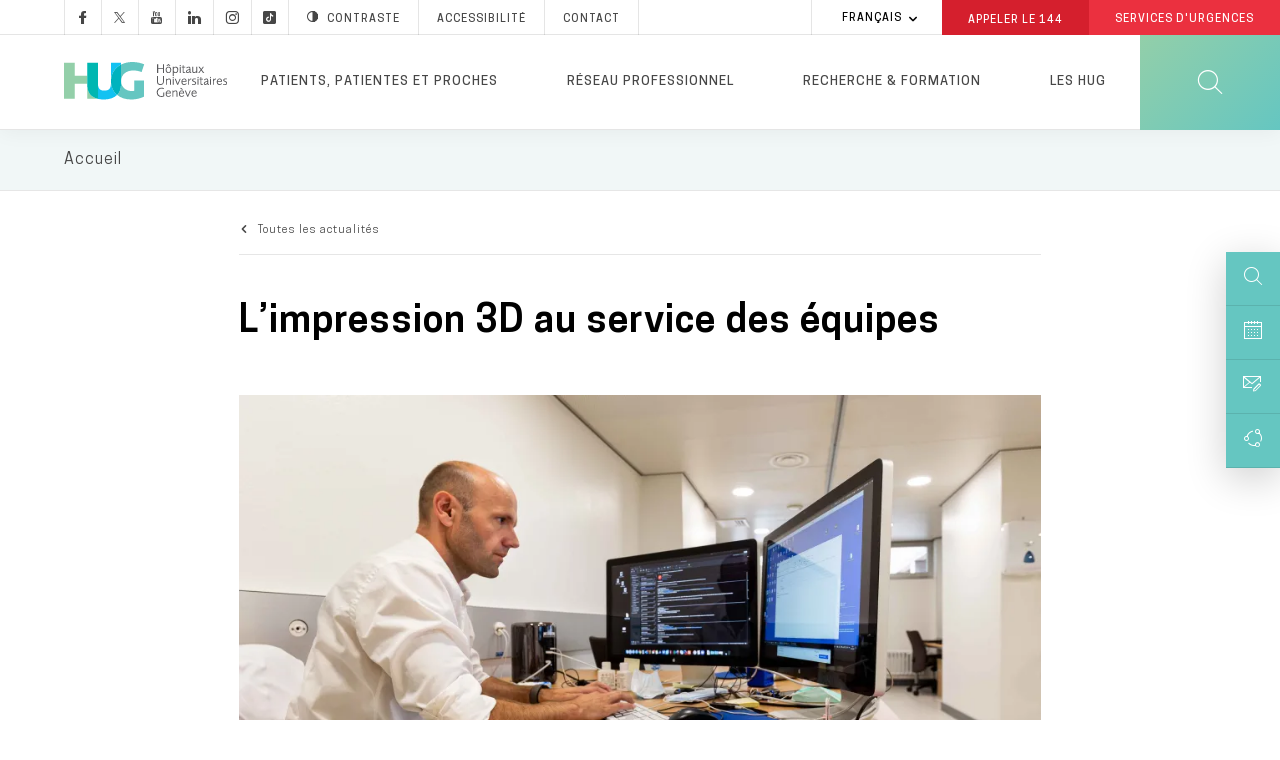

--- FILE ---
content_type: text/html; charset=UTF-8
request_url: https://www.hug.ch/actualite/impression-3d-au-service-equipes
body_size: 29454
content:
<!DOCTYPE html>
<html lang="fr" dir="ltr" prefix="og: https://ogp.me/ns#">
  <head>
  <meta charset="utf-8" />
<meta name="description" content="Le centre d’impression 3D des HUG offre sa technologie et son savoir-faire depuis 2017 pour répondre aux besoins spécifiques des services de l’hôpital. Durant la crise sanitaire, d" />
<meta name="keywords" content="impression 3D,centre d&#039;impression 3D" />
<link rel="canonical" href="https://www.hug.ch/actualite/impression-3d-au-service-equipes" />
<meta name="robots" content="noodp" />
<link rel="shortlink" href="https://www.hug.ch/node/26946" />
<link rel="apple-touch-icon" sizes="72x72" href="/sites/interhug/files/favicons/apple-touch-icon-72x72.png" />
<link rel="apple-touch-icon" sizes="76x76" href="/sites/interhug/files/favicons/apple-touch-icon-76x76.png" />
<link rel="apple-touch-icon" sizes="114x114" href="/sites/interhug/files/favicons/apple-touch-icon-114x114.png" />
<link rel="apple-touch-icon" sizes="120x120" href="/sites/interhug/files/favicons/apple-touch-icon-120x120.png" />
<link rel="apple-touch-icon" sizes="144x144" href="/sites/interhug/files/favicons/apple-touch-icon-144x144.png" />
<link rel="apple-touch-icon" sizes="152x152" href="/sites/interhug/files/favicons/apple-touch-icon-152x152.png" />
<link rel="apple-touch-icon" sizes="180x180" href="/sites/interhug/files/favicons/apple-touch-icon-180x180.png" />
<link rel="apple-touch-icon-precomposed" href="/sites/interhug/files/favicons/apple-touch-icon-57x57.png" />
<meta property="og:url" content="https://www.hug.ch/actualite/impression-3d-au-service-equipes" />
<meta property="og:title" content="L’impression 3D au service des équipes" />
<meta property="og:description" content="Le centre d’impression 3D des HUG offre sa technologie et son savoir-faire depuis 2017 pour répondre aux besoins spécifiques des services de l’hôpital. Durant la crise sanitaire, d" />
<meta property="og:image" content="https://www.hug.ch/sites/interhug/files/actualites/20200429_covid-19_bd-8.jpg" />
<meta name="twitter:card" content="summary_large_image" />
<meta name="twitter:description" content="Le centre d’impression 3D des HUG offre sa technologie et son savoir-faire depuis 2017 pour répondre aux besoins spécifiques des services de l’hôpital. Durant la crise sanitaire, d" />
<meta name="twitter:site" content="@Hopitaux_unige" />
<meta name="twitter:title" content="L’impression 3D au service des équipes" />
<meta name="twitter:image" content="https://www.hug.ch/sites/interhug/files/actualites/20200429_covid-19_bd-8.jpg" />
<meta name="Generator" content="Drupal 10 (https://www.drupal.org)" />
<meta name="MobileOptimized" content="width" />
<meta name="HandheldFriendly" content="true" />
<meta name="viewport" content="width=device-width, initial-scale=1.0" />
<link rel="alternate" hreflang="fr" href="https://www.hug.ch/actualite/impression-3d-au-service-equipes" />
<link rel="icon" href="/themes/custom/interhug/favicon.ico" type="image/vnd.microsoft.icon" />

    <title>L&#039;impression 3D au service des équipes - HUG</title>
        <link rel="preload" href="/themes/custom/interhug/dist/fonts/hug-icons.woff" as="font" crossorigin="anonymous">
    <link rel="preload" href="/themes/custom/interhug/dist/fonts/CooperHewitt-Book.woff2" as="font" crossorigin="anonymous">
    <link rel="preload" href="/themes/custom/interhug/dist/fonts/CooperHewitt-Medium.woff2" as="font" crossorigin="anonymous">
    <link rel="preload" href="/themes/custom/interhug/dist/fonts/CooperHewitt-Bold.woff2" as="font" crossorigin="anonymous">
    <link rel="preload" href="/themes/custom/interhug/dist/fonts/CooperHewitt-Semibold.woff2" as="font" crossorigin="anonymous">
    <link rel="preload" href="/themes/custom/interhug/dist/fonts/CooperHewitt-Light.woff2" as="font" crossorigin="anonymous">
    <link rel="stylesheet" media="all" href="/sites/interhug/files/css/css_CplfzWAzm-p2Sf0l5OHgVqb4wyV2q_BT2JTAX_Gv2s8.css?delta=0&amp;language=fr&amp;theme=interhug&amp;include=[base64]" />
<link rel="stylesheet" media="all" href="/sites/interhug/files/css/css_QBnJhLyYeLAKYOwUzF6k3G9aUFse24nvNOD1evem6aw.css?delta=1&amp;language=fr&amp;theme=interhug&amp;include=[base64]" />
<link rel="stylesheet" media="print" href="/sites/interhug/files/css/css_EG-0zV5xpOgLCI6RtpfIUSNaxH3pUocDxlME2EiVkTk.css?delta=2&amp;language=fr&amp;theme=interhug&amp;include=[base64]" />

    <script src="/libraries/fontawesome/js/all.min.js?v=6.4.0" defer></script>
<script src="/libraries/fontawesome/js/v4-shims.min.js?v=6.4.0" defer></script>
<script src="https://www.google.com/recaptcha/api.js?hl=fr&amp;render=explicit&amp;onload=drupalRecaptchaOnload" async defer></script>

    <meta name="viewport" content="width=device-width, initial-scale=1.0, maximum-scale=1.0">
  </head>
  <body class="node-type-actualite node-26946 path-node page-node-type-actualite">
  <script type="text/javascript">
    (function(window, document, dataLayerName, id) {
      window[dataLayerName]=window[dataLayerName]||[],window[dataLayerName].push({start:(new Date).getTime(),event:"stg.start"});var scripts=document.getElementsByTagName('script')[0],tags=document.createElement('script');
      function stgCreateCookie(a,b,c){var d="";if(c){var e=new Date;e.setTime(e.getTime()+24*c*60*60*1e3),d="; expires="+e.toUTCString()}document.cookie=a+"="+b+d+"; path=/"}
      var isStgDebug=(window.location.href.match("stg_debug")||document.cookie.match("stg_debug"))&&!window.location.href.match("stg_disable_debug");stgCreateCookie("stg_debug",isStgDebug?1:"",isStgDebug?14:-1);
      var qP=[];dataLayerName!=="dataLayer"&&qP.push("data_layer_name="+dataLayerName),isStgDebug&&qP.push("stg_debug");var qPString=qP.length>0?("?"+qP.join("&")):"";
      tags.async=!0,tags.src="//hug.containers.piwik.pro/"+id+".js"+qPString,scripts.parentNode.insertBefore(tags,scripts);
      !function(a,n,i){a[n]=a[n]||{};for(var c=0;c<i.length;c++)!function(i){a[n][i]=a[n][i]||{},a[n][i].api=a[n][i].api||function(){var a=[].slice.call(arguments,0);"string"==typeof a[0]&&window[dataLayerName].push({event:n+"."+i+":"+a[0],parameters:[].slice.call(arguments,1)})}}(i[c])}(window,"ppms",["tm","cm"]);
    })(window, document, 'dataLayer', '8bd78e1a-f110-4dca-8ba5-2e6a51d1a689');
  </script><noscript><iframe src="//hug.containers.piwik.pro/8bd78e1a-f110-4dca-8ba5-2e6a51d1a689/noscript.html" height="0" width="0" style="display:none;visibility:hidden"></iframe></noscript>

        <a href="#main-content" class="visually-hidden focusable skip-link">
      Aller au contenu principal
    </a>
    
      <div class="dialog-off-canvas-main-canvas" data-off-canvas-main-canvas>
    
  
    <header id="header" role="banner" aria-label="Entête du site">
        
        <div class="top-header">
                              <div class="region region-top-menu">
        
    
<div id="block-hugreseauxsociaux"  id="block-hugreseauxsociaux" class="block block-block-content block-block-content85410ec4-d41f-4422-a161-1e0b35dc6029">
  
    

      
            <div class="clearfix text-formatted field field--name-body field--type-text-with-summary field--label-hidden field__item"><a class="socials hugicon-facebook-footer" href="https://www.facebook.com/hopitaux.universitaires.geneve"></a><a class="socials hugicon-twitter-footer" href="https://twitter.com/hug_ge"></a><a class="socials hugicon-youtube" href="http://www.youtube.com/user/KIOSKVIDEOHUG"></a><a class="socials hugicon-linkedin" href="http://ch.linkedin.com/company/hopitaux-universitaires-de-geneve?trk=ppro_cprof"></a><a class="socials hugicon-instagram" href="https://www.instagram.com/hug_ge/"></a><a class="socials hugicon-tiktok" href="https://www.tiktok.com/@hug_ge"></a></a><a id="hug_contrast" href="#" class="contraste"><span class="hugicon-contrast"></span>Contraste</a><a href="/node/30159">Accessibilité</a><a href="/contact" class="contact">Contact</a></div>
      
  
  <div class="footer"></div>
</div>

  </div>

                                          <div class="region region-infobox">
    
<div class="language-switcher-language-url block block-language block-language-blocklanguage-interface" id="block-selecteurdelangue" role="navigation">
  
    

        <ul class="links collapsible">
            <li hreflang="fr" data-drupal-link-system-path="node/26946" class="fr is-active" aria-current="page">
      <div class="collapsible-header" tabindex="0">
        Français
      </div>
      <ul class="language-switcher-locale-url collapsible-body">
        <li hreflang="fr" data-drupal-link-system-path="node/26946" class="fr is-active" aria-current="page">
            <a href="/actualite/impression-3d-au-service-equipes" class="language-link is-active" hreflang="fr" data-drupal-link-system-path="node/26946" aria-current="page">Français</a>
          </li></ul>
    </li>
  </ul>
  
  <div class="footer"></div>
</div>

<div id="block-hugheaderbox" class="block block-block-content block-block-content6f1bc593-af12-484d-97c2-417b4c1d1b60">
  
    

      
            <div class="clearfix text-formatted field field--name-body field--type-text-with-summary field--label-hidden field__item"><a href="tel:144" class="redBtn call144">Appeler le&nbsp;<strong>144</strong></a><a href="/acces-direct-aux-services-urgences-hug" class="redBtn emergency-service">Services d'Urgences</a></div>
      
  
  <div class="footer"></div>
</div>

  </div>

                    </div>

        <div class="header-menu">
	        <div class="hide-on-search">
	                <a href="/" id="header-logo-hug" class="logo-hug clickable-svg" title="Accueil">
	                    <object type="image/svg+xml" data="/themes/custom/interhug/dist/img/logos/logo-hug.svg" class="hide-on-small-only" tabindex="-1">
		                    <img src="/themes/custom/interhug/dist/img/logos/logo-hug.png" alt="Accueil" loading="lazy">
	                    </object>
	                    <object type="image/svg+xml" data="/themes/custom/interhug/dist/img/logos/logo-hug-mobile.svg" class="hide-on-med-and-up" tabindex="-1">
		                    <img src="/themes/custom/interhug/dist/img/logos/logo-hug.png" alt="Accueil" loading="lazy">
	                    </object>
	                </a>

                                            <nav role="navigation"
     aria-labelledby="block-mainmenu-menu" id="block-mainmenu" class="block block-menu navigation menu--main">
          
  
        
<div id="main-menu">
            <ul data-region="header" class="menu">
                            
                <li class="menu-item dropdown expanded menu-item--expanded">
                    
                    <a href="/patientsproches" title="Informations pour les patients, patientes et proches" class="dropdown-toggle" data-level1="menu_link_content:ccd8cc3a-bb45-4182-8921-8af02e869ddd" data-drupal-link-system-path="node/14">Patients, patientes et proches</a>
                </li>
                            
                <li class="menu-item dropdown expanded menu-item--expanded">
                    
                    <a href="/bienvenue-dans-cet-espace-dedie-aux-professionnels" title="Informations pour les professionnels et professionnelles de santé" class="dropdown-toggle" data-level1="menu_link_content:9f2c3948-5e4e-4c22-8dcc-29e58fec171e" data-drupal-link-system-path="node/68">Réseau professionnel</a>
                </li>
                            
                <li class="menu-firstchild menu-item dropdown expanded menu-item--expanded">
                    
                    <a href="/recherche-innovation-0" title="Chercher" class="dropdown-toggle" data-level1="menu_link_content:ad1b44ab-7737-45e3-886a-688a11ecc3a1">Recherche &amp; formation</a>
                </li>
                            
                <li class="menu-item dropdown expanded menu-item--expanded">
                    
                    <a href="/en-bref" title="Les HUG" class="dropdown-toggle" data-level1="menu_link_content:59e67827-7054-4df8-85f9-f1788ab3356e" data-drupal-link-system-path="node/3925">Les HUG</a>
                </li>
                    </ul>
    </div>

            <div class="main-submenu" data-level1="menu_link_content:ccd8cc3a-bb45-4182-8921-8af02e869ddd" style="display: none;">
            <div class="main-submenu-content">
                                              <div class="cover">
                                                        <div class="cover-text">
                      <div class="title">Patients, patientes et proches</div>

<div class="content">Toutes les informations sur les services des HUG pour une hospitalisation ou une prise en charge ambulatoire.</div>

<p><a class="rounded-btn" href="/node/14">Votre hospitalisation</a></p>

                    </div>
                </div>
                                                                                                            <div class="level2">
                        <ul>
                                                                                      <li  class="first collapsed expanded">
                                    <a href="/hospitalisation" data-level2="menu_link_content:0bbfa722-0d58-451d-9722-b75a0de8028d" data-drupal-link-system-path="node/4474">Hospitalisation</a>
                                </li>
                                                                                                                                                                                                                                                                                                                                                                                                                                                                                                                                                                                                                                                                                                                                                                            <li  class="collapsed expanded">
                                    <a href="/lieux-soins-horaires-visites" title="Lieux de soins" data-level2="menu_link_content:32d7436d-39c1-4e8f-986c-413d251c2c6c" data-drupal-link-system-path="node/368">Lieux de soins</a>
                                </li>
                                                                                                                                                                                                                                                                                                                                                                                                                                                                                                                                                                                                                                                                                                                                                                                                                                                                                                                                                                                                                                                                                                                                                                                                                                                    <li  class="collapsed expanded">
                                    <a href="/ambulatoire" data-level2="menu_link_content:a7087ac3-ce3d-496a-988f-54d89b21167a" data-drupal-link-system-path="node/4475">Examen ou opération en ambulatoire</a>
                                </li>
                                                                                                                                                                                                                                                                                                                                                                                <li  class="leaf">
                                    <a href="/liste-structures-medicales" title="Spécialités médicales" data-level2="menu_link_content:79a4dcc6-decf-413f-aaa3-b479d7f43de2" data-drupal-link-system-path="liste-structures-medicales">Services médicaux et consultations</a>
                                </li>
                                                                                                                                                        <li  class="collapsed expanded">
                                    <a href="/informations-sante" title="Conseils et informations santé" data-level2="menu_link_content:d70368f1-dae2-4082-b927-72ea90ab36e0" data-drupal-link-system-path="node/217">Conseils et informations santé</a>
                                </li>
                                                                                                                                                                                                                                                                                                                                                                                                                                                                                                                                                                                                                                                                                                                                                                                                                                                                                                                                                                                                                                                                                                                                                                                                                                                                                                                                <li  class="collapsed expanded">
                                    <a href="/centres" data-level2="menu_link_content:4520c2d9-94ba-4ae9-9da4-354398f7ce12" data-drupal-link-system-path="node/941">Centres</a>
                                </li>
                                                                                                                                                                                                                                                                                                                                                                                                                                                                                                                                                                                                                                                                                                                                                                                                                                                                                                                                                                                                                                                                                                                                                                                                                                                                                                                                                                                                                                                                                                                                                                                                                                                                                                                            <li  class="last collapsed expanded">
                                    <a href="/programmes-de-soins" title="Programmes de soins" data-level2="menu_link_content:0a692d36-6504-41ba-9e49-509f35bbb592" data-drupal-link-system-path="node/125">Programmes de soins</a>
                                </li>
                                                                                                                                                                                                                                                                                                                                            </ul>
                    </div>
                                                                                                                                                                                                                                                                                                                                                                                                                                                                                                                                                                                                                                                                                                                                                                                                                                                                                                                                                                                                                                                                                                                                                                                                                                                                                                                                                                                                                                                                                                                                                                                                                                                                                                                                                                                                                                                                                                                                                                                                                                                                                                                                                                    <div class="level3" data-level2="menu_link_content:0bbfa722-0d58-451d-9722-b75a0de8028d"><ul>
                                        <li class="collapsed">
                                            <a href="/nos-engagements" data-drupal-link-system-path="node/4711">Nos engagements</a>
                                        </li>
                                        
                                        <li class="collapsed">
                                            <a href="/votre-accueil" data-drupal-link-system-path="node/4482">Votre accueil</a>
                                        </li>
                                        
                                        <li class="collapsed">
                                            <a href="/votre-prise-charge" data-drupal-link-system-path="node/4483">Vos soins</a>
                                        </li>
                                        
                                        <li class="collapsed">
                                            <a href="/votre-confort" data-drupal-link-system-path="node/4527">Vie pratique</a>
                                        </li>
                                        
                                        <li class="collapsed">
                                            <a href="/vos-droits" data-drupal-link-system-path="node/4710">Droits et responsabilités</a>
                                        </li>
                                        
                                        <li class="collapsed">
                                            <a href="/votre-sortie" data-drupal-link-system-path="node/4484">Votre départ</a>
                                        </li>
                                        </ul></div><div class="level3" data-level2="menu_link_content:32d7436d-39c1-4e8f-986c-413d251c2c6c"><ul>
                                        <li class="collapsed">
                                            <a href="/acces-direct-aux-services-urgences-hug" title="Urgences" data-drupal-link-system-path="node/309">Services d&#039;urgences</a>
                                        </li>
                                        
                                        <li class="collapsed">
                                            <a href="/hopital-batiments-lina-stern-gustave-julliard" title="L&#039;Hôpital, bâtiment principal" data-drupal-link-system-path="node/88">Hôpital, bât. Stern et Julliard</a>
                                        </li>
                                        
                                        <li class="collapsed">
                                            <a href="https://enfants-ados.hug.ch/hopital-enfants" target="_blank" rel="noopener">Hôpital des enfants</a>
                                        </li>
                                        
                                        <li class="collapsed">
                                            <a href="https://enfants-ados.hug.ch/maison-lenfance-ladolescence" target="_blank" rel="noopener">Maison de l&#039;enfance et de l&#039;adolescence </a>
                                        </li>
                                        
                                        <li class="collapsed">
                                            <a href="/maternite" title="La Maternité" data-drupal-link-system-path="node/90">Maternité</a>
                                        </li>
                                        
                                        <li class="collapsed">
                                            <a href="/lhopital-de-beau-sejour" title="L&#039;Hôpital de Beau-Séjour" data-drupal-link-system-path="node/91">Hôpital Beau-Séjour</a>
                                        </li>
                                        
                                        <li class="collapsed">
                                            <a href="/lhopital-des-trois-chene" title="L&#039;Hôpital des Trois-Chêne" data-drupal-link-system-path="node/92">Hôpital des Trois-Chêne</a>
                                        </li>
                                        
                                        <li class="collapsed">
                                            <a href="/lhopital-de-loex" title="L&#039;Hôpital de Loëx" data-drupal-link-system-path="node/93">Hôpital de Loëx</a>
                                        </li>
                                        
                                        <li class="collapsed">
                                            <a href="/lhopital-de-bellerive" title="L&#039;Hôpital de Bellerive" data-drupal-link-system-path="node/94">Hôpital de Bellerive</a>
                                        </li>
                                        
                                        <li class="collapsed">
                                            <a href="/lhopital-de-psychiatrie" title="L&#039;Hôpital de Psychiatrie" data-drupal-link-system-path="node/95">Hôpital de Psychiatrie</a>
                                        </li>
                                        
                                        <li class="collapsed">
                                            <a href="/clinique-joli-mont" class="menu-node-unpublished" data-drupal-link-system-path="node/19501">Clinique de Joli-Mont</a>
                                        </li>
                                        
                                        <li class="collapsed">
                                            <a href="/clinique-crans-montana-medecine-interne-rehabilitation/infos-pratiques" data-drupal-link-system-path="node/33357">Clinique de Crans-Montana</a>
                                        </li>
                                        </ul></div><div class="level3" data-level2="menu_link_content:a7087ac3-ce3d-496a-988f-54d89b21167a"><ul>
                                        <li class="collapsed">
                                            <a href="/votre-operation-au-centre-chirurgie-ambulatoire" data-drupal-link-system-path="node/24043">Votre examen ou votre opération en ambulatoire</a>
                                        </li>
                                        </ul></div><div class="level3" data-level2="menu_link_content:d70368f1-dae2-4082-b927-72ea90ab36e0"><ul>
                                        <li class="collapsed">
                                            <a href="/atlas-sante" data-drupal-link-system-path="node/28081">Atlas santé</a>
                                        </li>
                                        
                                        <li class="collapsed">
                                            <a href="/hug-themes-infosante" data-drupal-link-system-path="hug-themes-infosante">Informations santé par thème</a>
                                        </li>
                                        
                                        <li class="collapsed">
                                            <a href="/applications-mobiles" data-drupal-link-system-path="applications-mobiles">Applications pour les patients et patientes</a>
                                        </li>
                                        
                                        <li class="collapsed">
                                            <a href="/informations-sante-sur-internet-reseaux-sociaux" class="menu-node-unpublished" data-drupal-link-system-path="node/25922">Informations santé sur Internet et les réseaux sociaux</a>
                                        </li>
                                        
                                        <li class="collapsed">
                                            <a href="/videos-info-patients" data-drupal-link-system-path="videos-info-patients">Vidéos</a>
                                        </li>
                                        
                                        <li class="collapsed">
                                            <a href="/vous-votre-medecin-clefs-pour-mieux-communiquer" class="menu-node-unpublished" data-drupal-link-system-path="node/17339">Vous et votre médecin</a>
                                        </li>
                                        
                                        <li class="collapsed">
                                            <a href="/bienvenue-aux-personnes-avec-deficit-ou-handicap" data-drupal-link-system-path="node/30159">Bienvenue aux personnes avec un déficit ou un handicap</a>
                                        </li>
                                        
                                        <li class="collapsed">
                                            <a href="/aider-recherche" data-drupal-link-system-path="node/20539">Aider la recherche</a>
                                        </li>
                                        
                                        <li class="collapsed">
                                            <a href="/histoires-de-patients" data-drupal-link-system-path="node/3917">Histoires de patients et patientes</a>
                                        </li>
                                        
                                        <li class="collapsed">
                                            <a href="/directives-anticipees" data-drupal-link-system-path="node/14441">Directives anticipées</a>
                                        </li>
                                        
                                        <li class="collapsed">
                                            <a href="/benevoles" data-drupal-link-system-path="node/18272">Bénévoles</a>
                                        </li>
                                        
                                        <li class="collapsed">
                                            <a href="/deuil" data-drupal-link-system-path="node/10840">Deuil</a>
                                        </li>
                                        
                                        <li class="collapsed">
                                            <a href="/suicide-assiste" data-drupal-link-system-path="node/48352">Suicide assisté</a>
                                        </li>
                                        </ul></div><div class="level3" data-level2="menu_link_content:4520c2d9-94ba-4ae9-9da4-354398f7ce12"><ul>
                                        <li class="collapsed">
                                            <a href="/centre-affections-hepatobiliaires-pancreatiques" data-drupal-link-system-path="node/5118">Centre des affections hépato-biliaires et pancréatiques</a>
                                        </li>
                                        
                                        <li class="collapsed">
                                            <a href="/centre-cancers" data-drupal-link-system-path="node/5120">Centre des cancers</a>
                                        </li>
                                        
                                        <li class="collapsed">
                                            <a href="/centre-dactivite-physique" data-drupal-link-system-path="node/46430">Centre d’activité physique</a>
                                        </li>
                                        
                                        <li class="collapsed">
                                            <a href="/centre-cardiovasculaire" data-drupal-link-system-path="node/934">Centre cardiovasculaire</a>
                                        </li>
                                        
                                        <li class="collapsed">
                                            <a href="/centre-education-therapeutique-du-patient" data-drupal-link-system-path="node/13973">Centre d&#039;éducation thérapeutique du patient</a>
                                        </li>
                                        
                                        <li class="collapsed">
                                            <a href="/centre-genomique-medicale" data-drupal-link-system-path="node/24143">Centre de génomique médicale</a>
                                        </li>
                                        
                                        <li class="collapsed">
                                            <a href="/centre-maladies-virales-emergentes" data-drupal-link-system-path="node/21096">Centre des maladies virales émergentes</a>
                                        </li>
                                        
                                        <li class="collapsed">
                                            <a href="/centre-de-medecine-de-lage-avance" data-drupal-link-system-path="node/936">Centre de médecine de l&#039;âge avancé</a>
                                        </li>
                                        
                                        <li class="collapsed">
                                            <a href="/centre-de-medecine-de-lappareil-locomoteur-du" data-drupal-link-system-path="node/937">Centre de médecine de l&#039;appareil locomoteur &amp; du sport</a>
                                        </li>
                                        
                                        <li class="collapsed">
                                            <a href="/centre-de-medecine-de-premier-recours" data-drupal-link-system-path="node/30467">Centre de médecine de premier recours</a>
                                        </li>
                                        
                                        <li class="collapsed">
                                            <a href="/centre-memoire" data-drupal-link-system-path="node/33684">Centre de la mémoire</a>
                                        </li>
                                        
                                        <li class="collapsed">
                                            <a href="/centre-obesite-et-chirurgie-bariatrique" data-drupal-link-system-path="node/29502">Centre de l’obésité et de la chirurgie bariatrique</a>
                                        </li>
                                        
                                        <li class="collapsed">
                                            <a href="/crc" data-drupal-link-system-path="node/30254">Centre de recherche clinique</a>
                                        </li>
                                        
                                        <li class="collapsed">
                                            <a href="/medecine-palliative/centre-soins-palliatifs-soins-support" data-drupal-link-system-path="node/28853">Centre de soins palliatifs et de soins de support</a>
                                        </li>
                                        
                                        <li class="collapsed">
                                            <a href="/csfe" data-drupal-link-system-path="node/30852">Centre suisse du foie de l&#039;enfant</a>
                                        </li>
                                        
                                        <li class="collapsed">
                                            <a href="/centre-de-vaccinologie" data-drupal-link-system-path="node/5124">Centre de vaccinologie</a>
                                        </li>
                                        
                                        <li class="collapsed">
                                            <a href="/neurocentre" data-drupal-link-system-path="node/30036">NeuroCentre</a>
                                        </li>
                                        
                                        <li class="collapsed">
                                            <a href="/pole-ia" data-drupal-link-system-path="node/47670">Pôle IA</a>
                                        </li>
                                        </ul></div><div class="level3" data-level2="menu_link_content:0a692d36-6504-41ba-9e49-509f35bbb592"><ul>
                                        <li class="collapsed">
                                            <a href="/allies-diversites" data-drupal-link-system-path="node/32736">HUG alliés des diversités</a>
                                        </li>
                                        </ul></div>
                    
                            </div>
        </div>
            <div class="main-submenu" data-level1="menu_link_content:9f2c3948-5e4e-4c22-8dcc-29e58fec171e" style="display: none;">
            <div class="main-submenu-content">
                                              <div class="cover">
                                                        <div class="cover-text">
                      <div class="title">Réseau professionnel</div>

<div class="content">Toutes les informations destinées aux professionnels et professionnelles de santé.</div>

<p><a class="rounded-btn" href="/node/24131">Prise en charge d'un patient ou d'une patiente</a></p>

                    </div>
                </div>
                                                                                                            <div class="level2">
                        <ul>
                                                                                      <li  class="first collapsed expanded">
                                    <a href="/prise-charge-patient" data-level2="menu_link_content:c2bedf2b-2148-407a-a9eb-527184f9b5cb" data-drupal-link-system-path="node/24131">Prise en charge d&#039;une ou un patient</a>
                                </li>
                                                                                                                                                                                                                                                                                                                                                                                                                                                                                                                                                                                                                                                                                                                                                                            <li  class="collapsed expanded">
                                    <a href="/demander-une-analyse" class="menu-node-unpublished" data-level2="menu_link_content:868ecc63-12b1-43fa-aba9-560d1525849c" data-drupal-link-system-path="node/7477">Demander une analyse</a>
                                </li>
                                                                                                                                                                                                                                                                                                                                                                                                                                                            <li  class="collapsed expanded">
                                    <a href="/accueillir-e-patient-e-avec-handicap-ou-deficit" class="menu-node-unpublished" data-level2="menu_link_content:8ad05f33-ae0f-4d64-95ce-ee8d2b9fdf2e" data-drupal-link-system-path="node/21941">Accueillir une personne avec un handicap ou un déficit</a>
                                </li>
                                                                                                                                                                                                                                                                                                                                                                                <li  class="collapsed expanded">
                                    <a href="/procedures-medico-soignantes" data-level2="menu_link_content:f9caabcb-8124-47f6-932d-4d547982ec0d" data-drupal-link-system-path="node/31987">Procédures médico-soignantes</a>
                                </li>
                                                                                                                                                                                                                                                                                                                                                                                                                                                                                                                                                                                                                                                                                                                                                                                                                                                                                                                                                                                                                                                                                                                                                                                                                                                                                                                                                                                                                                                                                                                                                                    <li  class="collapsed expanded">
                                    <a href="/specialites-medico-soignantes" data-level2="menu_link_content:93bc2206-71e0-4b64-8b45-d537de4e0a97" data-drupal-link-system-path="node/15717">Spécialités médico-soignantes</a>
                                </li>
                                                                                                                                                                                                                                                                                                                                                                                                                                                                                                                                        <li  class="leaf">
                                    <a href="/calendrier" data-level2="menu_link_content:39cc5486-f775-4938-8f8f-295a163aa894" data-drupal-link-system-path="calendrier">Evénements / Colloques</a>
                                </li>
                                                                                                                                                        <li  class="collapsed expanded">
                                    <a href="/mon-espace-pro" data-level2="menu_link_content:f36bf385-4467-40aa-b032-bf10901f5fce" data-drupal-link-system-path="node/34525">Mon Espace Pro</a>
                                </li>
                                                                                                                                                                                                                                                                                                                                                                                                                                                                                                                                        <li  class="leaf">
                                    <a href="/world-hospital-congress-2025" data-level2="menu_link_content:8379b5b1-3314-4943-8372-7c8a88e844ef" data-drupal-link-system-path="node/46718">World Hospital Congress 2025</a>
                                </li>
                                                                                                                                                        <li  class="last leaf">
                                    <a href="/informations-professionnels" data-level2="menu_link_content:dfbc09ee-cfd6-4d92-8bf0-803b299101f1" data-drupal-link-system-path="informations-professionnels">Informations professionnelles</a>
                                </li>
                                                                                                                    </ul>
                    </div>
                                                                                                                                                                                                                                                                                                                                                                                                                                                                                                                                                                                                                                                                                                                                                                                                                                                                                                                                                                                                                                                                                                                                                                                                                                                                                                                                    <div class="level3" data-level2="menu_link_content:c2bedf2b-2148-407a-a9eb-527184f9b5cb"><ul>
                                        <li class="collapsed">
                                            <a href="/bureau-dadmissions-directes" data-drupal-link-system-path="node/10006">Faire admettre une ou un patient</a>
                                        </li>
                                        
                                        <li class="collapsed">
                                            <a href="/demande-de-rendez-vous-en-ligne" title="Demande de rendez-vous" data-drupal-link-system-path="node/363">Adresser votre patiente ou patient à une consultation</a>
                                        </li>
                                        
                                        <li class="collapsed">
                                            <a href="/e-tumor-board-participez-distance-aux-tumor-boards" data-drupal-link-system-path="node/25859">Inscrire une ou un patient à un e-tumor board</a>
                                        </li>
                                        
                                        <li class="collapsed">
                                            <a href="/medecine-palliative/jadresse-patient" data-drupal-link-system-path="node/46722">Soins palliatifs</a>
                                        </li>
                                        
                                        <li class="collapsed">
                                            <a href="/projet-soins-anticipe-prosa" data-drupal-link-system-path="node/46653">Projet de soins anticipé (ProSA)</a>
                                        </li>
                                        
                                        <li class="collapsed">
                                            <a href="/parcours-readaptation" data-drupal-link-system-path="node/29557">Parcours de réadaptation par filière spécialisée</a>
                                        </li>
                                        </ul></div><div class="level3" data-level2="menu_link_content:868ecc63-12b1-43fa-aba9-560d1525849c"><ul>
                                        <li class="collapsed">
                                            <a href="/rpa" class="menu-node-unpublished" data-drupal-link-system-path="node/7478">RPA</a>
                                        </li>
                                        
                                        <li class="collapsed">
                                            <a href="/feuilles-de-demande" class="menu-node-unpublished" data-drupal-link-system-path="node/7479">Feuilles de demande</a>
                                        </li>
                                        </ul></div><div class="level3" data-level2="menu_link_content:8ad05f33-ae0f-4d64-95ce-ee8d2b9fdf2e"><ul>
                                        <li class="collapsed">
                                            <a href="/accueillir-e-patient-e-presentant-deficit-auditif" class="menu-node-unpublished" data-drupal-link-system-path="node/21942">Patient avec un déficit auditif</a>
                                        </li>
                                        </ul></div><div class="level3" data-level2="menu_link_content:f9caabcb-8124-47f6-932d-4d547982ec0d"><ul>
                                        <li class="collapsed">
                                            <a href="/procedures-medico-soignantes/appareil-visuel-oreille" data-drupal-link-system-path="node/31989">Appareil visuel, oreille</a>
                                        </li>
                                        
                                        <li class="collapsed">
                                            <a href="/procedures-medico-soignantes/systeme-circulatoire" data-drupal-link-system-path="node/32022">Système circulatoire</a>
                                        </li>
                                        
                                        <li class="collapsed">
                                            <a href="/procedures-medico-soignantes/systeme-digestif" data-drupal-link-system-path="node/32023">Système digestif</a>
                                        </li>
                                        
                                        <li class="collapsed">
                                            <a href="/procedures-medico-soignantes/systeme-endocrinien" data-drupal-link-system-path="node/32024">Système endocrinien</a>
                                        </li>
                                        
                                        <li class="collapsed">
                                            <a href="/procedures-medico-soignantes/systeme-musculosquelettique-locomoteur" data-drupal-link-system-path="node/32025">Système musculosquelettique et locomoteur</a>
                                        </li>
                                        
                                        <li class="collapsed">
                                            <a href="/procedures-medico-soignantes/systeme-nerveux" data-drupal-link-system-path="node/32026">Système nerveux</a>
                                        </li>
                                        
                                        <li class="collapsed">
                                            <a href="/procedures-medico-soignantes/systeme-respiratoire" data-drupal-link-system-path="node/32027">Système respiratoire</a>
                                        </li>
                                        
                                        <li class="collapsed">
                                            <a href="/procedures-medico-soignantes/systeme-sanguin-hematopoietiques" data-drupal-link-system-path="node/32028">Système sanguin et hématopoïétiques</a>
                                        </li>
                                        
                                        <li class="collapsed">
                                            <a href="/procedures-medico-soignantes/infections" data-drupal-link-system-path="node/32029">Infections</a>
                                        </li>
                                        
                                        <li class="collapsed">
                                            <a href="/procedures-medico-soignantes/tumeurs-solides" data-drupal-link-system-path="node/32030">Tumeurs solides</a>
                                        </li>
                                        
                                        <li class="collapsed">
                                            <a href="/procedures-medico-soignantes/troubles-mentaux" data-drupal-link-system-path="node/32031">Troubles mentaux</a>
                                        </li>
                                        
                                        <li class="collapsed">
                                            <a href="/procedures-medico-soignantes/peau-tissu-conjonctif" data-drupal-link-system-path="node/32032">Peau et tissu conjonctif</a>
                                        </li>
                                        
                                        <li class="collapsed">
                                            <a href="/procedures-medico-soignantes/systeme-genito-urinaire" data-drupal-link-system-path="node/32033">Système génito-urinaire</a>
                                        </li>
                                        
                                        <li class="collapsed">
                                            <a href="/procedures-medico-soignantes/grossesse-accouchement-evenement-peri-natal" data-drupal-link-system-path="node/32034">Grossesse / accouchement / événement périnatal</a>
                                        </li>
                                        
                                        <li class="collapsed">
                                            <a href="/procedures-medico-soignantes/sante-sexuelle-fertilite" data-drupal-link-system-path="node/32035">Santé sexuelle / fertilité</a>
                                        </li>
                                        
                                        <li class="collapsed">
                                            <a href="/procedures-medico-soignantes/lesions-traumatiques-empoisonnements-accidents-choc" data-drupal-link-system-path="node/32036">Lésions traumatiques, empoisonnements, accidents, choc</a>
                                        </li>
                                        </ul></div><div class="level3" data-level2="menu_link_content:93bc2206-71e0-4b64-8b45-d537de4e0a97"><ul>
                                        <li class="collapsed">
                                            <a href="/reseau-romand-oncologie" class="menu-node-unpublished" data-drupal-link-system-path="node/21117">Réseau Romand d’oncologie</a>
                                        </li>
                                        
                                        <li class="collapsed">
                                            <a href="/saup-pour-professionnels" data-drupal-link-system-path="node/15630">Urgences pédiatriques</a>
                                        </li>
                                        
                                        <li class="collapsed">
                                            <a href="/soins-intermediaires" data-drupal-link-system-path="node/30621">Soins intermédiaires</a>
                                        </li>
                                        </ul></div><div class="level3" data-level2="menu_link_content:f36bf385-4467-40aa-b032-bf10901f5fce"><ul>
                                        <li class="collapsed">
                                            <a href="/mon-espace-pro/creer-compte" data-drupal-link-system-path="node/34531">Créer un compte</a>
                                        </li>
                                        
                                        <li class="collapsed">
                                            <a href="/mon-espace-pro/faq" data-drupal-link-system-path="node/34637">FAQ</a>
                                        </li>
                                        
                                        <li class="collapsed">
                                            <a href="/mon-espace-pro/conditions-generales-utilisation" data-drupal-link-system-path="node/34638">Conditions générales d&#039;utilisation</a>
                                        </li>
                                        </ul></div>
                    
                            </div>
        </div>
            <div class="main-submenu" data-level1="menu_link_content:ad1b44ab-7737-45e3-886a-688a11ecc3a1" style="display: none;">
            <div class="main-submenu-content">
                                              <div class="cover">
                                                        <div class="cover-text">
                      <div class="title">Recherche &amp; Formation</div>

<div class="content">La recherche et la formation font partie intégrante de la mission des HUG et s’effectuent en étroite collaboration avec la Faculté de médecine de l’Université de Genève.</div>

<p><a class="rounded-btn" href="/node/20539">Aider la recherche</a></p>

                    </div>
                </div>
                                                                                                            <div class="level2">
                        <ul>
                                                                                      <li  class="first collapsed expanded">
                                    <a href="/recherche-innovation-0" data-level2="menu_link_content:6da4489a-bece-4049-aa71-932da4f9bd7e" data-drupal-link-system-path="node/24175">Recherche &amp; innovation</a>
                                </li>
                                                                                                                                                                                                                                                                                                                                                                                                                                                                                                                                                                                                                    <li  class="leaf">
                                    <a href="https://recherche.hug.ch" data-level2="menu_link_content:a9b435a0-0faf-4d3a-af3c-0d6850c51fa9" target="_blank" rel="noopener">Portail de la recherche</a>
                                </li>
                                                                                                                                                        <li  class="menu-firstchild last collapsed expanded">
                                    <a href="/medecins" title="Former" data-level2="menu_link_content:0ae83d4e-2a57-4cd5-920d-8ee24b0a0a3f">Formation &amp; enseignement</a>
                                </li>
                                                                                                                                                                                                                                                                                                                                                                                                                                                                                                                                                                                                                                                                                                                                                                                                                    </ul>
                    </div>
                                                                                                                                                                                                                                                                                                                                                                                                                                                                                                    <div class="level3" data-level2="menu_link_content:6da4489a-bece-4049-aa71-932da4f9bd7e"><ul>
                                        <li class="collapsed">
                                            <a href="/recherche-innovation" data-drupal-link-system-path="node/24084">La recherche et l&#039;innovation aux HUG</a>
                                        </li>
                                        
                                        <li class="collapsed">
                                            <a href="/recherche" data-drupal-link-system-path="node/46936">Recherche</a>
                                        </li>
                                        
                                        <li class="collapsed">
                                            <a href="/centre-innovation" data-drupal-link-system-path="node/21861">Innovation</a>
                                        </li>
                                        
                                        <li class="collapsed">
                                            <a href="/financement-recherche" title="Financement" data-drupal-link-system-path="node/379">Financement</a>
                                        </li>
                                        </ul></div><div class="level3" data-level2="menu_link_content:0ae83d4e-2a57-4cd5-920d-8ee24b0a0a3f"><ul>
                                        <li class="collapsed">
                                            <a href="/medecins" data-drupal-link-system-path="node/901">Médecins</a>
                                        </li>
                                        
                                        <li class="collapsed">
                                            <a href="/formation_personnel-de-soins-et-de-sante" title="Personnel de soins et de santé" data-drupal-link-system-path="node/112">Personnel de soins et de santé</a>
                                        </li>
                                        
                                        <li class="collapsed">
                                            <a href="/simulation-medicale" data-drupal-link-system-path="node/9263">Simulation médicale</a>
                                        </li>
                                        
                                        <li class="collapsed">
                                            <a href="/formation-continue" class="menu-node-unpublished" data-drupal-link-system-path="node/4777">Formation continue</a>
                                        </li>
                                        
                                        <li class="collapsed">
                                            <a href="/apprentis" title="Apprentis" data-drupal-link-system-path="node/175">Apprentissage</a>
                                        </li>
                                        
                                        <li class="collapsed">
                                            <a href="/decouverte-metiers" data-drupal-link-system-path="node/4609">A la découverte des métiers</a>
                                        </li>
                                        
                                        <li class="collapsed">
                                            <a href="/contact-formation" data-drupal-link-system-path="node/28391">Contact</a>
                                        </li>
                                        </ul></div>
                    
                            </div>
        </div>
            <div class="main-submenu" data-level1="menu_link_content:59e67827-7054-4df8-85f9-f1788ab3356e" style="display: none;">
            <div class="main-submenu-content">
                                              <div class="cover">
                                                        <div class="cover-text">
                      <div class="title">Les HUG</div>

<div class="content">Les Hôpitaux universitaires de Genève (HUG), établissement universitaire de référence au niveau national et international, rassemblent huit hôpitaux publics et deux cliniques.</div>

<p><a class="rounded-btn" href="/node/368">Nos lieux de soins</a></p>

                    </div>
                </div>
                                                                                                            <div class="level2">
                        <ul>
                                                                                      <li  class="first collapsed expanded">
                                    <a href="/missions-vision-valeurs" data-level2="menu_link_content:702e0487-8c5a-4f88-b54f-1a45abefcb59" data-drupal-link-system-path="node/3929">Missions, vision, valeurs</a>
                                </li>
                                                                                                                                                                                                                                                                                                                                                                                                                                                                                                                                                                                                                                                                                                                                                                            <li  class="collapsed expanded">
                                    <a href="/organisation" data-level2="menu_link_content:f5fa2be4-3110-4848-b9f9-3864fb036e92" data-drupal-link-system-path="node/4416">Organisation</a>
                                </li>
                                                                                                                                                                                                                                                                                                                                                                                                                                                                                                                                                                                                                                                                                                                                                                            <li  class="collapsed expanded">
                                    <a href="/plan-strategique" data-level2="menu_link_content:9fe3b26a-4f2f-4c9b-9770-5e62715b5107" data-drupal-link-system-path="node/6180">Plan stratégique</a>
                                </li>
                                                                                                                                                                                                                                                                                                                                                                                                                                                                                                                                        <li  class="leaf">
                                    <a href="https://panorama.hug.ch/" data-level2="menu_link_content:be9850f4-de55-497f-8273-1f985fcb39d4" target="_blank" rel="noopener">Rapport d&#039;activité</a>
                                </li>
                                                                                                                                                        <li  class="leaf">
                                    <a href="/faits-et-chiffres" data-level2="menu_link_content:eea9de9b-e07f-48b7-8c39-fac14d9cb315" data-drupal-link-system-path="node/6187">Faits et chiffres</a>
                                </li>
                                                                                                                                                        <li  class="leaf">
                                    <a href="/archives-hug" data-level2="menu_link_content:f175131a-d6d5-4559-9bd8-39ec0f04bb3e" data-drupal-link-system-path="node/46563">Archives des HUG</a>
                                </li>
                                                                                                                                                        <li  class="collapsed expanded">
                                    <a href="/les-hug/histoire" data-level2="menu_link_content:468fba1f-68c4-4882-9cbe-01252741fae1" data-drupal-link-system-path="node/34797">Histoire des HUG</a>
                                </li>
                                                                                                                                                                                                                                                                                                                                                                                                                                                            <li  class="collapsed expanded">
                                    <a href="/en-bref" data-level2="menu_link_content:d3715e3d-237c-4c5a-92fd-8f2943d20074" data-drupal-link-system-path="node/3925">En bref</a>
                                </li>
                                                                                                                                                                                                                                                                                                                                                                                                                                                                                                                                                                                                                                                                                                                                                                                                                                                                                                                                    <li  class="collapsed expanded">
                                    <a href="/publications-hug" title="Supports de communication" data-level2="menu_link_content:756be1fd-2c65-4f79-9365-5e23ac5690d5" data-drupal-link-system-path="node/189">Publications</a>
                                </li>
                                                                                                                                                                                                                                                                                                                                                                                                                                                                                                                                                                                                                                                                                                                                                                                                                                                                                                                                                                                                                <li  class="collapsed expanded">
                                    <a href="/emploi" data-level2="menu_link_content:91ac55af-6069-4deb-b5ed-3f6e79e3ad85" data-drupal-link-system-path="node/903">Emploi</a>
                                </li>
                                                                                                                                                                                                                                                                                                                                                                                                                                                                                                                                                                                                                                                                                                                                                                            <li  class="last leaf">
                                    <a href="/sites-specialises" title="Liste des sites web HUG" data-level2="menu_link_content:64183dff-6af0-436f-843d-71e1ba0f3ae6" data-drupal-link-system-path="node/388">Sites spécialisés</a>
                                </li>
                                                                                                                    </ul>
                    </div>
                                                                                                                                                                                                                                                                                                                                                                                                                                                                                                                                                                                                                                                                                                                                                                                                                                                                                                                                                                                                                                                                                                                                                                                                                                                                                                                                                                                                                                                                                                                                                                                                                                                                                                            <div class="level3" data-level2="menu_link_content:702e0487-8c5a-4f88-b54f-1a45abefcb59"><ul>
                                        <li class="collapsed">
                                            <a href="/archives-hug" data-drupal-link-system-path="node/46563">Archives des HUG</a>
                                        </li>
                                        
                                        <li class="collapsed">
                                            <a href="/innovation" data-drupal-link-system-path="node/385">Innovation</a>
                                        </li>
                                        
                                        <li class="collapsed">
                                            <a href="/qualite" data-drupal-link-system-path="node/384">Qualité</a>
                                        </li>
                                        
                                        <li class="collapsed">
                                            <a href="/responsabilite" data-drupal-link-system-path="node/387">Responsabilité</a>
                                        </li>
                                        
                                        <li class="collapsed">
                                            <a href="/service" data-drupal-link-system-path="node/386">Service</a>
                                        </li>
                                        
                                        <li class="collapsed">
                                            <a href="/integrite-securite" data-drupal-link-system-path="node/34795">Intégrité et sécurité</a>
                                        </li>
                                        </ul></div><div class="level3" data-level2="menu_link_content:f5fa2be4-3110-4848-b9f9-3864fb036e92"><ul>
                                        <li class="collapsed">
                                            <a href="/organisation/conseil-administration" data-drupal-link-system-path="node/33089">Conseil d&#039;administration</a>
                                        </li>
                                        
                                        <li class="collapsed">
                                            <a href="/comite-de-direction" data-drupal-link-system-path="node/33804">Comité de direction</a>
                                        </li>
                                        
                                        <li class="collapsed">
                                            <a href="/directions" data-drupal-link-system-path="directions">Directions</a>
                                        </li>
                                        
                                        <li class="collapsed">
                                            <a href="/departements" data-drupal-link-system-path="node/23825">Départements</a>
                                        </li>
                                        
                                        <li class="collapsed">
                                            <a href="/nominations" data-drupal-link-system-path="nominations">Nominations</a>
                                        </li>
                                        
                                        <li class="collapsed">
                                            <a href="/cadre-legal-et-politique" data-drupal-link-system-path="node/4467">Cadre politique et légal</a>
                                        </li>
                                        </ul></div><div class="level3" data-level2="menu_link_content:9fe3b26a-4f2f-4c9b-9770-5e62715b5107"><ul>
                                        <li class="collapsed">
                                            <a href="/strategie-institutionnelle-2026-2030" data-drupal-link-system-path="node/47329">Stratégie 2026-30</a>
                                        </li>
                                        
                                        <li class="collapsed">
                                            <a href="/vision-2025" data-drupal-link-system-path="node/28347">Vision 20+5</a>
                                        </li>
                                        
                                        <li class="collapsed">
                                            <a href="/vision-2020" data-drupal-link-system-path="node/17640">Vision 20/20</a>
                                        </li>
                                        </ul></div><div class="level3" data-level2="menu_link_content:468fba1f-68c4-4882-9cbe-01252741fae1"><ul>
                                        <li class="collapsed">
                                            <a href="/les-hug/histoire/hopital-general" data-drupal-link-system-path="node/34818">De l’Hôpital général aux HUG</a>
                                        </li>
                                        
                                        <li class="collapsed">
                                            <a href="/les-hug/histoire/emergence-medecine-scientifique" data-drupal-link-system-path="node/34819">L&#039;émergence de la médecine scientifique</a>
                                        </li>
                                        </ul></div><div class="level3" data-level2="menu_link_content:d3715e3d-237c-4c5a-92fd-8f2943d20074"><ul>
                                        <li class="collapsed">
                                            <a href="/projet-transversaux-et-programme-de-soins" data-drupal-link-system-path="node/6181">Projets transversaux et programmes de soins</a>
                                        </li>
                                        
                                        <li class="collapsed">
                                            <a href="/ethique-clinique" class="menu-node-unpublished" data-drupal-link-system-path="node/6598">Ethique</a>
                                        </li>
                                        
                                        <li class="collapsed">
                                            <a href="/financement" class="menu-node-unpublished" data-drupal-link-system-path="node/25037">Financement</a>
                                        </li>
                                        
                                        <li class="collapsed">
                                            <a href="/construire-hopital-demain" data-drupal-link-system-path="node/32757">Construire l&#039;hôpital de demain</a>
                                        </li>
                                        
                                        <li class="collapsed">
                                            <a href="/durabilite" data-drupal-link-system-path="node/29831">Durabilité</a>
                                        </li>
                                        
                                        <li class="collapsed">
                                            <a href="/engagement-humanitaire" data-drupal-link-system-path="node/28443">Engagement humanitaire</a>
                                        </li>
                                        
                                        <li class="collapsed">
                                            <a href="/partenariat-et-liens" title="Partenariat" data-drupal-link-system-path="node/42">Partenariat et liens</a>
                                        </li>
                                        
                                        <li class="collapsed">
                                            <a href="/strategie-rh-2023-2028" data-drupal-link-system-path="node/34805">Stratégie RH 2023-2028</a>
                                        </li>
                                        </ul></div><div class="level3" data-level2="menu_link_content:756be1fd-2c65-4f79-9365-5e23ac5690d5"><ul>
                                        <li class="collapsed">
                                            <a href="/documents-institutionnels" data-drupal-link-system-path="node/17633">Documents institutionnels</a>
                                        </li>
                                        
                                        <li class="collapsed">
                                            <a href="/information-aux-patients" data-drupal-link-system-path="node/3869">Informations aux patientes et patients</a>
                                        </li>
                                        
                                        <li class="collapsed">
                                            <a href="/pulsations-magazine" data-drupal-link-system-path="pulsations-magazine">Magazine Pulsations</a>
                                        </li>
                                        
                                        <li class="collapsed">
                                            <a href="/videos" data-drupal-link-system-path="node/17517">Vidéos</a>
                                        </li>
                                        
                                        <li class="collapsed">
                                            <a href="/blogs" data-drupal-link-system-path="node/5097">Blogs</a>
                                        </li>
                                        
                                        <li class="collapsed">
                                            <a href="/podcast" data-drupal-link-system-path="node/30512">Pulsations podcast</a>
                                        </li>
                                        
                                        <li class="collapsed">
                                            <a href="/medias-sociaux" data-drupal-link-system-path="node/17227">Médias sociaux</a>
                                        </li>
                                        
                                        <li class="collapsed">
                                            <a href="/applications-mobiles" data-drupal-link-system-path="applications-mobiles">Applications mobiles</a>
                                        </li>
                                        
                                        <li class="collapsed">
                                            <a href="/visites-virtuelles-0" class="menu-node-unpublished" data-drupal-link-system-path="node/20517">Visites virtuelles</a>
                                        </li>
                                        </ul></div><div class="level3" data-level2="menu_link_content:91ac55af-6069-4deb-b5ed-3f6e79e3ad85"><ul>
                                        <li class="collapsed">
                                            <a href="/emploi/comment-postuler" data-drupal-link-system-path="node/904">Comment postuler</a>
                                        </li>
                                        
                                        <li class="collapsed">
                                            <a href="/emploi/travailler-aux-hug" data-drupal-link-system-path="node/916">Travailler aux HUG</a>
                                        </li>
                                        
                                        <li class="collapsed">
                                            <a href="/emploi/informations-utiles" data-drupal-link-system-path="node/923">Informations utiles</a>
                                        </li>
                                        
                                        <li class="collapsed">
                                            <a href="/emploi" data-drupal-link-system-path="node/903">Offres d’emploi</a>
                                        </li>
                                        
                                        <li class="collapsed">
                                            <a href="/emploi/offres-stage" data-drupal-link-system-path="node/23743">Offres de stage</a>
                                        </li>
                                        
                                        <li class="collapsed">
                                            <a href="/emploi/regles-confidentialite" data-drupal-link-system-path="node/21092">Règles de confidentialité</a>
                                        </li>
                                        </ul></div>
                    
                            </div>
        </div>
    
  </nav>

                                        
                                        <a href="" class="burger-menu-btn">
		                <span class="burger-rectangle"></span>
		                <span class="burger-rectangle"></span>
		                <span class="burger-rectangle"></span>
	                </a>
            </div> 
            <div class="show-on-search">
	            <a href="" id="close-menu-mobile">
		            <span class="crossbar"></span>
		            <span class="crossbar"></span>
	            </a>
            </div>

            <a href="" id="search-btn" class="clickable-svg hugicon-search"></a>
        </div>

        

    </header>

<div id="body-container">
                <div class="region region-highlighted">
    <div class="info_accessibilite hide block block-fixed-block-content block-fixed-block-contentinfo-accessibilite" id="block-fixed-block-content-info-accessibilite" data-region="highlighted">
  
    
      <div class="content">
      
            <div class="clearfix text-formatted field field--name-body field--type-text-with-summary field--label-hidden field__item"><p>Vous avez activé la version contrastée du site. Pour plus d'infos à ce sujet veuillez consulter <a href="https://www.hug.ch/accessibilite">cette page</a>.</p>
</div>
      
    </div>
  </div>

  </div>

      
  <div id="overlay-search">
    <div id="search-bar">
            
<div class="views-exposed-form block block-interhug-module block-interhug-form-search-filter-block" data-drupal-selector="views-exposed-form-interhug-search-block-1">
  
    

      <form action="/search" method="get" id="views-exposed-form-interhug-search-block-1" accept-charset="UTF-8">
  <div class="form--inline clearfix">
  <div class="js-form-item form-item js-form-type-search-api-autocomplete form-type-search-api-autocomplete js-form-item-keys form-item-keys">
      <label for="edit-keys">Saisissez vos mots clés</label>
        <input placeholder="QUE RECHERCHEZ VOUS ?" data-drupal-selector="edit-keys" type="text" id="edit-keys" name="keys" value="" size="30" maxlength="128" class="form-text" />

        </div>
<div class="center-buttons"><div data-drupal-selector="edit-actions" class="form-actions js-form-wrapper form-wrapper" id="edit-actions"><input data-drupal-selector="edit-submit-interhug-search" type="submit" id="edit-submit-interhug-search" value="Recherche" class="button js-form-submit form-submit" />
</div>
<a href="" class="rounded-btn" id="cancel-search-btn">Annuler</a> </div>
</div>

</form>

  
  <div class="footer"></div>
</div>

    </div>
    <div class="hugicon-search"></div>
      </div>
              <div class="region region-breadcrumb">
    
<div id="block-filsdariane" class="block block-system block-system-breadcrumb-block">
  
    

        <nav class="breadcrumb" role="navigation" aria-labelledby="system-breadcrumb">
        <ol>
          <li>
                  <a href="/">Accueil</a>
              </li>
        </ol>
  </nav>

  
  <div class="footer"></div>
</div>

  </div>

      
        <div id="block-compagnon">
        <div class="region region-compagnon">
    
<div id="block-hugcompagnon" class="block block-block-content block-block-content27f1d0e3-3b1d-4e3e-8573-f42a13bce9e5">
  
    

      
            <div class="clearfix text-formatted field field--name-body field--type-text-with-summary field--label-hidden field__item"><a href="/search" class="compagnon open-search-on-click">
  <div class="logo"><span class="hugicon-search"></span></div>
  <div class="content"><span>Rechercher</span></div>
</a>
<a href="/liste-consultations" class="compagnon">
  <div class="logo"><span class="hugicon-calendar"></span></div>
  <div class="content"><span>Consultations</span></div>
</a>
<a href="/contact" class="compagnon">
  <div class="logo"><span class="hugicon-contact"></span></div>
  <div class="content"><span>Contacter&nbsp;</span><span class="hide-on-mobile">les&nbsp;HUG</span></div>
</a></div>
      
  
  <div class="footer"></div>
</div>
<div id="block-sharemessage" class="block block-sharemessage block-sharemessage-block compagnon share">
  <div class="logo"><span class="hugicon-share"></span></div>
  <div class="content">
    
        
              
<div class="block block-better-social-sharing-buttons block-social-sharing-buttons-block">
  
    

      

    
    
<div style="display: none"><svg aria-hidden="true" style="position: absolute; width: 0; height: 0; overflow: hidden;" version="1.1" xmlns="http://www.w3.org/2000/svg" xmlns:xlink="http://www.w3.org/1999/xlink">
  <defs>
    <symbol id="copy" viewBox="0 0 64 64">
      <path d="M44.697 36.069l6.337-6.337c4.623-4.622 4.623-12.143 0-16.765-4.622-4.623-12.143-4.623-16.765 0l-9.145 9.145c-4.622 4.622-4.622 12.143 0 16.765 0.683 0.683 1.43 1.262 2.22 1.743l4.895-4.896c-0.933-0.223-1.817-0.694-2.543-1.419-2.101-2.101-2.101-5.52 0-7.62l9.145-9.145c2.101-2.101 5.52-2.101 7.62 0s2.101 5.52 0 7.62l-2.687 2.687c1.107 2.605 1.413 5.471 0.922 8.223z"></path>
      <path d="M19.303 27.931l-6.337 6.337c-4.623 4.622-4.623 12.143 0 16.765 4.622 4.623 12.143 4.623 16.765 0l9.144-9.145c4.623-4.622 4.622-12.143 0-16.765-0.682-0.683-1.429-1.262-2.22-1.743l-4.895 4.896c0.932 0.224 1.816 0.693 2.543 1.419 2.101 2.101 2.101 5.519 0 7.621l-9.145 9.145c-2.101 2.101-5.52 2.101-7.62 0s-2.101-5.52 0-7.62l2.687-2.687c-1.108-2.605-1.413-5.471-0.922-8.223z"></path>
    </symbol>
    <symbol id="email" viewBox="0 0 64 64">
      <path d="M32 35.077l18.462-16h-36.924zM27.013 33.307l4.987 4.091 4.909-4.093 13.553 11.617h-36.924zM12.307 43.693v-23.386l13.539 11.693zM51.693 43.693v-23.386l-13.539 11.693z"></path>
    </symbol>
    <symbol id="evernote" viewBox="0 0 64 64">
      <path d="M47.093 19.16c-0.296-1.572-1.239-2.346-2.090-2.651-0.919-0.329-2.783-0.671-5.125-0.944-1.884-0.221-4.099-0.202-5.437-0.162-0.161-1.090-0.932-2.087-1.794-2.431-2.299-0.917-5.853-0.696-6.765-0.443-0.724 0.201-1.527 0.613-1.974 1.247-0.3 0.424-0.493 0.967-0.494 1.725 0 0.429 0.012 1.441 0.023 2.339 0.011 0.901 0.023 1.708 0.023 1.713-0 0.802-0.656 1.455-1.469 1.456h-3.728c-0.796 0-1.403 0.133-1.867 0.342s-0.794 0.492-1.044 0.826c-0.498 0.662-0.585 1.481-0.583 2.315 0 0 0.008 0.682 0.173 2.002 0.138 1.021 1.255 8.158 2.317 10.328 0.411 0.845 0.685 1.196 1.494 1.568 1.801 0.764 5.915 1.615 7.843 1.859 1.924 0.244 3.133 0.757 3.852-0.74 0.003-0.004 0.145-0.372 0.339-0.913 0.625-1.878 0.712-3.544 0.712-4.75 0-0.123 0.181-0.128 0.181 0 0 0.851-0.164 3.864 2.131 4.672 0.906 0.319 2.785 0.602 4.695 0.825 1.727 0.197 2.98 0.871 2.98 5.264 0 2.672-0.566 3.039-3.525 3.039-2.399 0-3.313 0.062-3.313-1.828 0-1.527 1.524-1.367 2.653-1.367 0.504 0 0.138-0.372 0.138-1.314 0-0.937 0.591-1.479 0.032-1.493-3.905-0.107-6.201-0.005-6.201 4.837 0 4.396 1.696 5.212 7.238 5.212 4.345 0 5.876-0.141 7.67-5.66 0.355-1.090 1.213-4.415 1.733-9.998 0.328-3.531-0.31-14.186-0.816-16.875v0zM39.52 30.936c-0.537-0.019-1.053 0.015-1.534 0.092 0.135-1.084 0.587-2.416 2.187-2.361 1.771 0.061 2.020 1.721 2.026 2.845-0.747-0.331-1.672-0.541-2.679-0.576v0zM18.088 19.935h3.73c0.213 0 0.386-0.173 0.386-0.383 0-0.002-0.045-3.169-0.045-4.050v-0.011c0-0.723 0.153-1.355 0.42-1.883l0.127-0.237c-0.014 0.002-0.029 0.010-0.043 0.023l-7.243 7.122c-0.014 0.012-0.023 0.027-0.027 0.042 0.15-0.074 0.354-0.174 0.384-0.186 0.631-0.283 1.396-0.437 2.311-0.437v0z"></path>
    </symbol>
    <symbol id="facebook" viewBox="0 0 64 64">
      <path d="M27.397 53.72v-19.723h-6.647v-8.052h6.647v-6.762c0-4.918 3.987-8.904 8.904-8.904h6.949v7.24h-4.972c-1.563 0-2.829 1.267-2.829 2.829v5.597h7.677l-1.061 8.052h-6.616v19.723z"></path>
    </symbol>
    <symbol id="linkedin" viewBox="0 0 64 64">
      <path d="M14.537 25.873h7.435v23.896h-7.434v-23.896zM18.257 13.995c2.375 0 4.305 1.929 4.305 4.306s-1.929 4.307-4.305 4.307c-0.001 0-0.002 0-0.003 0-2.378 0-4.305-1.927-4.305-4.305 0-0.001 0-0.001 0-0.002v0c0-0 0-0.001 0-0.002 0-2.378 1.927-4.305 4.305-4.305 0.001 0 0.002 0 0.004 0h-0zM26.631 25.873h7.119v3.267h0.102c0.99-1.879 3.413-3.86 7.027-3.86 7.52 0 8.909 4.948 8.909 11.384v13.106h-7.425v-11.621c0-2.771-0.048-6.336-3.86-6.336-3.864 0-4.453 3.020-4.453 6.138v11.819h-7.418v-23.896z"></path>
    </symbol>
    <symbol id="messenger" viewBox="0 0 64 64">
      <path d="M32 8.765c-12.703 0-23 9.63-23 21.508 0 6.758 3.332 12.787 8.544 16.73v8.231l7.849-4.354c1.972 0.571 4.238 0.9 6.58 0.9 0.009 0 0.019 0 0.028 0h-0.002c12.703 0 23-9.629 23-21.508s-10.297-21.508-23-21.508zM34.422 37.607l-5.949-6.18-11.456 6.335 12.56-13.328 5.949 6.18 11.455-6.335-12.559 13.329z"></path>
    </symbol>
    <symbol id="pinterest" viewBox="0 0 64 64">
      <path d="M45.873 25.872c0 8.078-4.487 14.11-11.108 14.11-2.222 0-4.313-1.203-5.030-2.568 0 0-1.195 4.745-1.448 5.66-0.89 3.233-3.512 6.47-3.715 6.737-0.142 0.182-0.457 0.125-0.49-0.117-0.058-0.413-0.725-4.495 0.063-7.825 0.395-1.67 2.648-11.218 2.648-11.218s-0.657-1.315-0.657-3.258c0-3.052 1.77-5.329 3.97-5.329 1.872 0 2.778 1.405 2.778 3.090 0 1.884-1.198 4.698-1.818 7.306-0.517 2.185 1.095 3.965 3.25 3.965 3.9 0 6.525-5.010 6.525-10.945 0-4.511-3.037-7.89-8.565-7.89-6.242 0-10.135 4.657-10.135 9.86 0 1.793 0.53 3.058 1.358 4.036 0.38 0.45 0.435 0.632 0.297 1.149-0.102 0.38-0.325 1.29-0.422 1.653-0.135 0.52-0.558 0.708-1.030 0.515-2.875-1.175-4.215-4.325-4.215-7.865 0-5.849 4.933-12.86 14.713-12.86 7.862 0 13.032 5.686 13.032 11.793z"></path>
    </symbol>
    <symbol id="print" viewBox="0 0 64 64">
      <path d="M14 22h38v-12c0-2.2-1.8-4-4-4h-30c-2.2 0-4 1.8-4 4v12zM12 54h-2c-3.4 0-6-2.6-6-6v-18c0-3.4 2.6-6 6-6h46c3.4 0 6 2.6 6 6v18c0 3.4-2.6 6-6 6h-2v-16h-42v16zM14 40h38v16c0 2.2-1.8 4-4 4h-30c-2.2 0-4-1.8-4-4v-16zM50 34c1.2 0 2-0.8 2-2s-0.8-2-2-2-2 0.8-2 2c0 1.2 0.8 2 2 2v0zM18 46v2h30v-2h-30zM18 52v2h30v-2h-30z"></path>
    </symbol>
    <symbol id="reddit" viewBox="0 0 64 64">
      <path d="M29.37 25.258c-0.001-1.233-1.001-2.232-2.233-2.233h-0c-1.233 0.002-2.231 1.001-2.232 2.233v0c0.001 1.232 1 2.231 2.232 2.233h0c1.233-0.001 2.232-1 2.233-2.232v-0zM36.861 23.023c-1.233 0.001-2.233 1.001-2.234 2.234v0c0.001 1.233 1.001 2.232 2.234 2.233h0c1.233-0.001 2.233-1 2.235-2.233v-0c-0.001-1.234-1.001-2.233-2.235-2.235h-0zM36.33 30.723c-0.843 0.842-2.272 1.252-4.33 1.252-2.059 0-3.487-0.41-4.329-1.252-0.112-0.112-0.267-0.182-0.439-0.182-0.343 0-0.62 0.278-0.62 0.62 0 0.171 0.069 0.326 0.182 0.439v0c1.087 1.086 2.801 1.615 5.206 1.615s4.119-0.529 5.207-1.615c0.112-0.112 0.182-0.267 0.182-0.439 0-0.343-0.278-0.62-0.62-0.62-0.171 0-0.326 0.069-0.438 0.181v0z"></path>
      <path d="M48.13 22.825c0-2.023-1.645-3.668-3.667-3.668-0.933 0-1.785 0.352-2.432 0.927-2.488-1.602-5.705-2.54-9.149-2.677l1.89-5.977 5.142 1.21c0.012 1.66 1.359 3.002 3.020 3.004h0c1.669-0.002 3.021-1.354 3.023-3.022v-0c-0.002-1.669-1.355-3.021-3.023-3.022h-0c-1.235 0.002-2.297 0.743-2.766 1.806l-0.008 0.019-5.664-1.334c-0.043-0.011-0.092-0.017-0.143-0.017-0.276 0-0.509 0.18-0.59 0.429l-0.001 0.004-2.178 6.887c-3.619 0.067-7.015 1.015-9.613 2.69-0.642-0.576-1.495-0.927-2.431-0.927-0.001 0-0.001 0-0.002 0h0c-2.022 0-3.668 1.645-3.668 3.668 0.001 1.332 0.712 2.498 1.775 3.139l0.016 0.009c-0.055 0.343-0.083 0.692-0.083 1.042 0 2.622 1.535 5.068 4.324 6.889 0.887 0.579 1.87 1.071 2.923 1.473-2.056 0.98-3.511 3.366-3.511 6.148 0 3.142 1.858 5.778 4.34 6.455 0.194 0.605 0.409 1.181 0.644 1.723-0.103-0.008-0.224-0.014-0.345-0.014h-0.001c-2.232 0-4.047 1.525-4.047 3.398 0 0.28 0.049 0.57 0.151 0.885 0.083 0.251 0.316 0.429 0.59 0.429 0 0 0 0 0 0h18.617c0.272 0 0.512-0.176 0.593-0.435 0.101-0.325 0.148-0.603 0.148-0.879 0-1.873-1.816-3.398-4.050-3.398-0.084 0-0.166 0.002-0.248 0.007 0.234-0.54 0.449-1.114 0.641-1.715 2.483-0.676 4.34-3.313 4.34-6.455 0-2.782-1.456-5.168-3.511-6.148 1.053-0.402 2.036-0.894 2.922-1.472 2.788-1.82 4.325-4.267 4.325-6.889 0-0.351-0.029-0.698-0.083-1.042 1.079-0.651 1.789-1.817 1.79-3.148v-0zM44.717 12.623c0 0.982-0.8 1.781-1.783 1.781-0.983-0.001-1.78-0.798-1.78-1.781v-0c0.001-0.983 0.797-1.78 1.78-1.782h0c0.983 0 1.783 0.8 1.783 1.782zM40.763 53.086c0 0.024-0.001 0.048-0.002 0.074h-5.255c0.559-0.577 1.072-1.288 1.533-2.11 0.275-0.077 0.59-0.121 0.915-0.121h0c1.549 0 2.809 0.968 2.809 2.157zM25.951 50.928c0.363 0 0.709 0.053 1.026 0.15 0.456 0.81 0.965 1.511 1.516 2.081h-5.347c-0.002-0.022-0.002-0.047-0.003-0.073v-0c0-1.19 1.259-2.157 2.807-2.157zM33.535 53.16h-3.070c-2.758-1.578-4.745-7.083-4.745-13.203 0-1.446 0.111-2.847 0.314-4.168 1.849 0.559 3.875 0.854 5.967 0.854s4.118-0.296 5.969-0.855c0.199 1.245 0.313 2.681 0.313 4.144 0 0.008 0 0.017 0 0.025v-0.001c0 6.12-1.987 11.625-4.746 13.203zM24.628 36.941c-0.096 0.903-0.15 1.951-0.15 3.012 0 0.001 0 0.002 0 0.003v-0c0 2.325 0.27 4.55 0.756 6.537-1.573-0.813-2.681-2.733-2.681-4.968 0-1.935 0.831-3.634 2.075-4.583zM38.764 46.493c0.487-1.987 0.757-4.212 0.757-6.538 0-1.036-0.053-2.043-0.15-3.015 1.243 0.949 2.075 2.648 2.075 4.584 0 2.236-1.108 4.157-2.681 4.969zM32 35.403c-7.268 0-13.181-3.762-13.181-8.387s5.913-8.387 13.181-8.387 13.181 3.762 13.181 8.386c0 4.625-5.913 8.388-13.181 8.388zM19.538 20.398c0.514 0 0.991 0.162 1.384 0.435-1.416 1.128-2.41 2.444-2.928 3.861-0.541-0.447-0.883-1.118-0.883-1.869 0-0 0-0 0-0v0c0.002-1.34 1.087-2.425 2.426-2.427h0zM43.078 20.833c0.385-0.272 0.864-0.436 1.381-0.436 0.001 0 0.002 0 0.004 0h-0c1.34 0.002 2.425 1.087 2.426 2.427v0c0 0.752-0.345 1.424-0.883 1.869-0.518-1.418-1.511-2.732-2.928-3.86z"></path>
    </symbol>
    <symbol id="tumblr" viewBox="0 0 64 64">
      <path d="M36.813 51.2c3.843 0 7.65-1.368 8.909-3.025l0.252-0.332-2.382-7.060c-0.022-0.064-0.082-0.109-0.152-0.109-0 0-0.001 0-0.001 0h-5.32c-0.001 0-0.002 0-0.003 0-0.072 0-0.133-0.049-0.152-0.115l-0-0.001c-0.062-0.235-0.099-0.523-0.105-0.879v-8.633c0-0.089 0.072-0.16 0.161-0.16h6.26c0.089 0 0.161-0.072 0.161-0.161v0-8.833c-0-0.089-0.072-0.16-0.161-0.16 0 0 0 0 0 0h-6.233c0 0 0 0 0 0-0.088 0-0.16-0.072-0.16-0.16 0-0 0-0 0-0v0-8.61c-0.001-0.088-0.072-0.16-0.161-0.16-0 0-0 0-0.001 0v0h-10.931c-0.942 0.016-1.712 0.73-1.815 1.647l-0.001 0.008c-0.546 4.443-2.584 7.11-6.415 8.39l-0.427 0.142c-0.064 0.022-0.11 0.082-0.11 0.152v7.585c0 0.088 0.073 0.16 0.161 0.16h3.912v9.341c0 7.457 5.165 10.975 14.713 10.975zM44.134 47.596c-1.199 1.154-3.66 2.010-6.019 2.050-0.089 0.002-0.176 0.002-0.264 0.002h-0.001c-7.758-0.001-9.828-5.922-9.828-9.422v-10.752c0-0.089-0.072-0.16-0.16-0.16v0h-3.752c-0 0-0 0-0 0-0.088 0-0.16-0.072-0.16-0.16 0-0 0-0 0-0v0-4.898c0-0.066 0.041-0.124 0.102-0.148 4.009-1.561 6.248-4.662 6.838-9.459 0.032-0.267 0.253-0.274 0.255-0.274h5.008c0.089 0 0.16 0.072 0.16 0.161v8.61c0 0 0 0 0 0 0 0.088 0.072 0.16 0.16 0.16 0 0 0 0 0.001 0v0h6.233c0 0 0 0 0 0 0.088 0 0.16 0.072 0.16 0.16 0 0 0 0.001 0 0.001v-0 5.688c0 0 0 0 0 0 0 0.088-0.072 0.16-0.16 0.16 0 0 0 0 0 0h-6.26c-0 0-0.001 0-0.001 0-0.088 0-0.16 0.072-0.16 0.16 0 0 0 0 0 0v0 10.22c0.038 2.301 1.151 3.468 3.31 3.468 0.87 0 1.867-0.203 2.777-0.55 0.017-0.007 0.037-0.011 0.058-0.011 0.069 0 0.128 0.045 0.15 0.107l0 0.001 1.593 4.72c0.020 0.060 0.006 0.126-0.040 0.169z"></path>
    </symbol>
    <symbol id="x" viewBox="0 0 128 128">
      <path d="M16.4,16l37.2,52.9L16,112h8.5l32.7-37.6L83.5,112H112L72.9,56.2L107.8,16h-8.5L69.1,50.7 L44.7,16H16.4z M28.4,22.6h13.1l58.2,82.7H86.4L28.4,22.6z"></path>
    </symbol>
    <symbol id="whatsapp" viewBox="0 0 64 64">
      <path d="M14.080 50.007l2.532-9.248c-1.498-2.553-2.383-5.623-2.383-8.899 0-0.008 0-0.015 0-0.023v0.001c0.004-9.84 8.009-17.845 17.845-17.845 4.774 0.002 9.255 1.861 12.623 5.234 3.37 3.372 5.224 7.856 5.222 12.625-0.004 9.839-8.010 17.845-17.845 17.845 0 0 0.001 0 0 0h-0.008c-3.126-0-6.065-0.805-8.619-2.219l0.091 0.046-9.46 2.482zM23.978 44.294l0.542 0.322c2.158 1.299 4.763 2.068 7.548 2.068 0 0 0.001 0 0.001 0h0.006c8.175 0 14.829-6.654 14.832-14.832 0.002-3.963-1.54-7.689-4.34-10.493s-6.525-4.348-10.486-4.35c-8.181 0-14.835 6.654-14.838 14.831 0 0.007 0 0.015 0 0.023 0 2.918 0.845 5.638 2.303 7.93l-0.036-0.060 0.353 0.562-1.498 5.473 5.613-1.472z"></path>
      <path d="M41.065 36.095c-0.111-0.186-0.408-0.297-0.854-0.521-0.447-0.223-2.639-1.301-3.047-1.45s-0.706-0.224-1.004 0.222c-0.297 0.447-1.151 1.452-1.411 1.748s-0.52 0.335-0.967 0.112c-0.446-0.223-1.882-0.694-3.585-2.213-1.326-1.182-2.221-2.642-2.48-3.088s-0.028-0.688 0.195-0.91c0.201-0.2 0.446-0.521 0.669-0.781s0.297-0.447 0.446-0.744c0.148-0.297 0.074-0.558-0.038-0.781s-1.003-2.418-1.375-3.311c-0.361-0.869-0.73-0.752-1.003-0.765-0.229-0.010-0.498-0.016-0.768-0.016-0.031 0-0.061 0-0.092 0h0.005c-0.297 0-0.78 0.112-1.189 0.558s-1.561 1.525-1.561 3.72c0 2.195 1.598 4.315 1.82 4.613s3.144 4.801 7.617 6.733c0.656 0.296 1.498 0.616 2.361 0.89l0.181 0.050c1.068 0.339 2.040 0.291 2.808 0.176 0.857-0.129 2.638-1.078 3.010-2.12s0.371-1.935 0.26-2.121z"></path>
    </symbol>
    <symbol id="xing" viewBox="-8 -8 80 80">
      <path d="M12.249 17.201l5.083 8.132-7.749 13.284c-0.703 1.204 0.165 2.716 1.559 2.716h6.001c0.949 0 1.827-0.504 2.304-1.324l7.74-13.285c0.499-0.855 0.481-1.916-0.043-2.756l-5.031-8.048c-0.485-0.78-1.34-1.253-2.26-1.253h-6.2c-1.301 0-2.095 1.432-1.404 2.535zM43.241 6.729l-15.9 29.333c-0.437 0.807-0.429 1.783 0.023 2.581l10.536 18.667c0.472 0.837 1.36 1.356 2.321 1.356h5.963c1.387 0 2.261-1.493 1.584-2.703l-10.436-18.631 15.775-29.123c0.703-1.299-0.237-2.877-1.715-2.877h-5.807c-0.977 0-1.877 0.536-2.344 1.396z"></path>
    </symbol>
    <symbol id="truth" viewBox="0 0 144 144">
      <path d="M140.401 45V13.5H53.1006V129.9H90.6006V45H140.401Z" fill="#08051B"/>
      <path d="M3 13.5H39V45H3V13.5Z" fill="#08051B"/>
      <path d="M104.399 98.3994H140.399V129.899H104.399V98.3994Z" fill="#08051B"/>
    </symbol>
    <symbol id="bluesky" viewBox="0 0 600 530">
      <path d="m135.72 44.03c66.496 49.921 138.02 151.14 164.28 205.46 26.262-54.316 97.782-155.54 164.28-205.46 47.98-36.021 125.72-63.892 125.72 24.795 0 17.712-10.155 148.79-16.111 170.07-20.703 73.984-96.144 92.854-163.25 81.433 117.3 19.964 147.14 86.092 82.697 152.22-122.39 125.59-175.91-31.511-189.63-71.766-2.514-7.3797-3.6904-10.832-3.7077-7.8964-0.0174-2.9357-1.1937 0.51669-3.7077 7.8964-13.714 40.255-67.233 197.36-189.63 71.766-64.444-66.128-34.605-132.26 82.697-152.22-67.108 11.421-142.55-7.4491-163.25-81.433-5.9562-21.282-16.111-152.36-16.111-170.07 0-88.687 77.742-60.816 125.72-24.795z"/>
    </symbol>
  </defs>
</svg>
</div>
<span class="hide-on-desktop">Partager</span>
<div class="social-sharing-buttons sharethis-wrapper hide-on-mobile">
    <!-- Facebook share button -->
            <a href="https://www.facebook.com/sharer/sharer.php?u=https://www.hug.ch/actualite/impression-3d-au-service-equipes&title=L%E2%80%99impression%203D%20au%20service%20des%20%C3%A9quipes" target="_blank" title="Share to Facebook" aria-label="Share to Facebook" class="social-sharing-buttons__button" rel="noopener">
            <svg width=25px height=25px style=border-radius:3px;>
                <use href="/modules/contrib/better_social_sharing_buttons/assets/dist/sprites/social-icons--no-color.svg#facebook" />
            </svg>
        </a>
    
  <!-- X share button -->
        <a href="https://twitter.com/intent/tweet?text=L%E2%80%99impression%203D%20au%20service%20des%20%C3%A9quipes+https://www.hug.ch/actualite/impression-3d-au-service-equipes" target="_blank" title="Share to X" aria-label="Share to X" class="social-sharing-buttons__button share-x" rel="noopener">
      <svg width="20px" height="20px" style="border-radius:3px;">
        <use href="/modules/contrib/better_social_sharing_buttons/assets/dist/sprites/social-icons--no-color.svg#x" />
      </svg>
    </a>
  

    <!-- WhatsApp share button -->
    
    <!-- Facebook Messenger share button -->
    
    <!-- Pinterest share button -->
    
    <!-- Linkedin share button -->
            <a href="https://www.linkedin.com/sharing/share-offsite/?url=https://www.hug.ch/actualite/impression-3d-au-service-equipes" target="_blank" title="Share to Linkedin" aria-label="Share to Linkedin" class="social-sharing-buttons__button" rel="noopener">
            <svg width=25px height=25px style=border-radius:3px;>
                <use href="/modules/contrib/better_social_sharing_buttons/assets/dist/sprites/social-icons--no-color.svg#linkedin" />
            </svg>
        </a>
    
    <!-- Digg share button -->
    
    <!-- StumbleUpon share button -->
    
    <!-- Slashdot share button -->
    
    <!-- Tumblr share button -->
    
    <!-- Reddit share button -->
    
    <!-- Evernote share button -->
    
    <!-- Email share button -->
            <a href="mailto:?subject=L%E2%80%99impression%203D%20au%20service%20des%20%C3%A9quipes&body=https://www.hug.ch/actualite/impression-3d-au-service-equipes" title="Share to E-mail" aria-label="Share to E-mail" class="social-sharing-buttons__button" target="_blank" rel="noopener">
            <svg width=25px height=25px style=border-radius:3px;>
                <use href="/modules/contrib/better_social_sharing_buttons/assets/dist/sprites/social-icons--no-color.svg#email" />
            </svg>
        </a>
    
    <!-- Copy link share button -->
    
  <!-- Print share button -->
  </div>

  
  <div class="footer"></div>
</div>

    
  </div>
</div>

  </div>

    </div>
  
  
        <div class="left-right-panels">
            <section id="main" role="main" class="clearfix">
        
        <div id="div-content">
                                <main role="main" class="col-md-12">
              <a id="main-content" tabindex="-1"></a>
                                            <div class="tabs-wrapper clearfix">
                    <div class="region region-tabs">
    
  </div>

                </div>
                                                                            
<div id="block-page-title-block" data-region="content" class="block block-core block-page-title-block">
  
    

      <div class="back-menu"><a href="/actualites">Toutes les actualités</a></div>
  <h1 class="page-title"><span class="field field--name-title field--type-string field--label-hidden">L’impression 3D au service des équipes</span>
</h1>


  
  <div class="footer"></div>
</div>

                                                              <div class="region region-content">
    <div data-drupal-messages-fallback class="hidden"></div>
<div id="block-interhug-content" class="block block-system block-system-main-block">
  
    

      


  
            <div class="field field--name-field-picture field--type-image field--label-hidden field__item">  <img loading="lazy" src="/sites/interhug/files/styles/image_960px/public/actualites/20200429_covid-19_bd-8.jpg.webp?itok=BqAnM4Pj" width="960" height="640" alt="Centre d&#039;impression 3D des HUG - Stéphane Hertig, responsable" title="Centre d&#039;impression 3D des HUG - Stéphane Hertig, responsable" class="image-style-image-960px" />


</div>
      
            <div class="clearfix text-formatted field field--name-body field--type-text-with-summary field--label-hidden field__item"><p>Le centre d’impression 3D des HUG offre sa technologie et son savoir-faire depuis 2017 pour répondre aux besoins spécifiques des services de l’hôpital.</p>

<p>Durant la crise sanitaire, de nouveaux besoins sont apparus comme les visières pour protéger le personnel ou le clip pour élastique de masque. Ce dernier est notamment très utile pour soulager la pression que les élastiques des masques exercent sur les oreilles.<br>
<br>
Afin de répondre à une production urgente et en grande quantité de clips -5'000 pièces attendues-, Stéphane Hertig, responsable du centre d’impression 3D au Département de chirurgie, lance plusieurs initiatives soutenues par le <a href="https://www.hug.ch/centre-innovation">Centre d’innovation des HUG</a> et le <a href="https://www.faclab.ch/" target="_blank" rel="noopener">FacLab</a>, le pôle d’innovation technologique de l’Université de Genève.</p>

<p>Tout d’abord, il s’adresse à la <a href="https://www.fondationhug.org/" target="_blank" rel="noopener">Fondation privée des HUG</a> qui lui trouve un donateur institutionnel, la Fondation BNP Paribas Suisse, pour l’acquisition de deux nouvelles imprimantes. Il demande également l’aide des contributeurs d’un réseau de particuliers les « Printers Solidaire du Grand Genève », un groupe actif sur Facebook, grâce à qui il produit conjointement 2200 clips.<br>
<br>
Au même moment, l’horloger-joaillier Piaget, maison donatrice de la Fondation privée, propose son aide. Grâce à lui, plusieurs maisons horlogères du groupe Richemont (Vacheron Constantin, Van Cleef &amp; Arpels, et Jaeger LeCoultre) se joignent au mouvement et mettent à contribution leur parc d’imprimantes 3D, 1'600 pièces sont produites à ce jour.</p>

<p>Le groupe Richemont propose également d’offrir deux imprimantes de leur parc pour venir compléter l’équipement du centre d’impression, la discussion pour concrétiser ce nouveau don est en cours.<br>
<br>
<strong>Un réseau d’imprimeurs 3D est né !</strong><br>
Autour du centre d’impression 3D des HUG se sont réunis des professionnels et des particuliers, tous passionnés de la technologie d’impression en 3D, pour former aujourd’hui un véritable réseau solidaire qui illustre à merveille la mobilisation générale de la population en période crise sanitaire.</p>

<p>La direction des HUG et la Fondation privée des HUG remercient les généreux donateurs.</p></div>
      

  
  <div class="footer"></div>
</div>

  </div>

            </main>
          
                        <div class="region region-bottomcontent">
    
<div id="block-interhug-form-feedback-block" data-region="bottomcontent" class="block block-interhug-module block-interhug-form-feedback-block">
  
    

      <form class="webform-submission-form webform-submission-add-form webform-submission-feedback-form webform-submission-feedback-add-form webform-submission-feedback-node-26946-form webform-submission-feedback-node-26946-add-form feedback-form js-webform-details-toggle webform-details-toggle" data-drupal-selector="webform-submission-feedback-node-26946-add-form" action="/actualite/impression-3d-au-service-equipes" method="post" id="webform-submission-feedback-node-26946-add-form" accept-charset="UTF-8">
  
  <fieldset data-drupal-selector="edit-feedback" id="edit-feedback--wrapper" class="radios--wrapper fieldgroup form-composite webform-composite-visible-title js-webform-type-radios webform-type-radios js-form-item form-item js-form-wrapper form-wrapper">
      <legend id="edit-feedback--wrapper-legend">
    <span class="fieldset-legend">Ce contenu vous a-t-il été utile ?</span>
  </legend>
  <div class="fieldset-wrapper">
                <div id="edit-feedback" class="js-webform-radios webform-options-display-one-column form-radios"><div class="js-form-item form-item js-form-type-radio form-type-radio js-form-item-feedback form-item-feedback">
        <input data-drupal-selector="edit-feedback-oui" type="radio" id="edit-feedback-oui" name="feedback" value="Oui" class="form-radio" />

        <label for="edit-feedback-oui" class="option">Oui</label>
      </div>
<div class="js-form-item form-item js-form-type-radio form-type-radio js-form-item-feedback form-item-feedback">
        <input data-drupal-selector="edit-feedback-non" type="radio" id="edit-feedback-non" name="feedback" value="Non" class="form-radio" />

        <label for="edit-feedback-non" class="option">Non</label>
      </div>
</div>

          </div>
</fieldset>
<div class="webform-component--commentaire js-webform-states-hidden js-form-item form-item js-form-type-textarea form-type-textarea js-form-item-commentaire form-item-commentaire">
      <label for="edit-commentaire">Comment pourrions-nous l'améliorer ?</label>
        <div class="form-textarea-wrapper">
  <textarea data-drupal-selector="edit-commentaire" aria-describedby="edit-commentaire--description" data-drupal-states="{&quot;visible&quot;:{&quot;.webform-submission-feedback-node-26946-add-form :input[name=\u0022feedback\u0022]&quot;:{&quot;value&quot;:&quot;Non&quot;}}}" id="edit-commentaire" name="commentaire" rows="5" cols="60" class="form-textarea resize-vertical"></textarea>
</div>

            <div class="description">
      <div id="edit-commentaire--description" class="webform-element-description"><p>Ce formulaire est destin&eacute; &agrave; am&eacute;liorer les contenus de notre site Internet. Vos soumissions sont anonymes, de ce fait aucune r&eacute;ponse ne pourra &ecirc;tre apport&eacute;e.</p>

<p>Pour toute question, vous pouvez utiliser&nbsp;<a href="https://www.hug.ch/contact">notre chatbot</a>&nbsp;ou appeler la centrale t&eacute;l&eacute;phonique au <a href="tel:+41223723311">+41 22 372 33 11</a>.</p></div>

    </div>
  </div>
<input data-drupal-selector="edit-url" type="hidden" name="url" value="https://www.hug.ch/actualite/impression-3d-au-service-equipes" />
<div class="js-webform-states-hidden js-form-wrapper" data-drupal-states="{&quot;visible&quot;:{&quot;.webform-submission-feedback-node-26946-add-form :input[name=\u0022feedback\u0022]&quot;:{&quot;value&quot;:&quot;Non&quot;}},&quot;enabled&quot;:{&quot;.webform-submission-feedback-node-26946-add-form :input[name=\u0022feedback\u0022]&quot;:{&quot;value&quot;:&quot;Non&quot;}}}">

                    <fieldset  data-drupal-selector="edit-captcha" class="captcha captcha-type-challenge--recaptcha" data-nosnippet>
          <legend class="captcha__title js-form-required form-required">
            CAPTCHA
          </legend>
                  <div class="captcha__element">
            <input data-drupal-selector="edit-captcha-sid" type="hidden" name="captcha_sid" value="26231314" />
<input data-drupal-selector="edit-captcha-token" type="hidden" name="captcha_token" value="tdQ2lnVRTn4CTLRm9PoqHodikhKXSSyXcIsOsM0ihx8" />
<input data-drupal-selector="edit-captcha-response" type="hidden" name="captcha_response" value="" />
<div class="g-recaptcha" data-sitekey="6LevmpQUAAAAAOUG8MfGCuY-dYQIUeQBRaMpsOFF" data-theme="light" data-type="image"></div>
<noscript>
  <div style="width: 302px; height: 352px;">
    <div style="width: 302px; height: 352px; position: relative;">
      <div style="width: 302px; height: 352px; position: absolute;">
        <iframe src="https://www.google.com/recaptcha/api/fallback?k=6LevmpQUAAAAAOUG8MfGCuY-dYQIUeQBRaMpsOFF&amp;hl=fr" title="Google captcha" style="border: none; overflow: hidden; width: 302px; height:352px; border-style: none;"></iframe>
      </div>
      <div style="width: 250px; height: 80px; position: absolute; border-style: none; bottom: 21px; left: 25px; margin: 0px; padding: 0px; right: 25px;">
        <textarea id="g-recaptcha-response" name="g-recaptcha-response" class="g-recaptcha-response" style="width: 250px; height: 80px; border: 1px solid #c1c1c1; margin: 0px; padding: 0px; resize: none;" value=""></textarea>
      </div>
    </div>
  </div>
</noscript>
<input data-drupal-selector="edit-captcha-cacheable" type="hidden" name="captcha_cacheable" value="1" />

          </div>
                              </fieldset>
            </div><div data-webform-states-no-clear class="js-webform-states-hidden form-actions webform-actions js-form-wrapper form-wrapper" data-drupal-selector="edit-actions" data-drupal-states="{&quot;enabled&quot;:{&quot;.webform-submission-feedback-node-26946-add-form :input[name=\u0022feedback\u0022]&quot;:{&quot;value&quot;:&quot;Non&quot;}},&quot;visible&quot;:{&quot;.webform-submission-feedback-node-26946-add-form :input[name=\u0022feedback\u0022]&quot;:{&quot;value&quot;:&quot;Non&quot;}}}" id="edit-actions--2"><input class="webform-button--submit button button--primary js-form-submit form-submit" data-drupal-selector="edit-actions-submit" type="submit" id="edit-actions-submit" name="op" value="Soumettre" />

</div>
<input autocomplete="off" data-drupal-selector="form-s4mlxklkdl92tay1cgamv-5gjegpxy3gpt1zcie-vv4" type="hidden" name="form_build_id" value="form-s4mLxKlkdl92tAY1CGaMv_5GJEgpXy3gPt1zCie_vV4" />
<input data-drupal-selector="edit-webform-submission-feedback-node-26946-add-form" type="hidden" name="form_id" value="webform_submission_feedback_node_26946_add_form" />


  
</form>

  
  <div class="footer"></div>
</div>

  </div>

          
                  </div>
                                          <div id="last-updated">Dernière mise à jour
            : 09/09/2025</div>
        
      </section>
          </div>  </div>
  <div class="pre-footer">
            <div class="region region-pre-footer">
    
<div class="views-element-container block block-views block-views-blockhug-actualites-block-2" id="block-views-block-hug-actualites-block-2" data-region="pre_footer">
  
    

      <div><div class="card block-last-news actu">
  <h2 class="bicolor">Dernières <strong>actualités</strong></h2>
  <div class="view view-hug-actualites view-id-hug_actualites view-display-id-block_2 js-view-dom-id-6892150cb58c4d47daf20c74f50d6b4ad5d8b1e261993b42904badbf03ba2950">
    
        
            
          <div class="view-content cards">
            <div class="views-row card actu">



<a class="content-link" href="/actualite/racisme-discrimination-hopital-trois-chene-hug-poursuivent-actions-prises-pour-retablir" title="Racisme et discrimination à l’Hôpital des Trois-Chêne : les HUG poursuivent les actions prises pour rétablir le climat de confiance"></a>
<div class="image-actu"
     title="Photo des HUG "
     alt="Photo des HUG "
     style="background-image: url(/sites/interhug/files/styles/width_640/public/actualites/230927_urgences_exterieur_0190.jpg.webp?itok=G9DnDeMP)"></div>

<div class="content-actu">
  <div class="date">17 décembre 2025</div>
  <p>Racisme et discrimination à l’Hôpital des Trois-Chêne : les HUG poursuivent les actions prises pour rétablir le climat de confiance</p>
</div>
</div>
    <div class="views-row card actu">



<a class="content-link" href="/actualite/dr-andreas-kreis-honore-plus-haute-distinction-timor-leste" title="Le Dr Andréas Kreis honoré de la plus haute distinction du Timor-Leste"></a>
<div class="image-actu"
     title="Le Dr Kreis avec le président du Timor-Leste, le Dr José Ramos-Horta"
     alt="Le Dr Kreis avec le président du Timor-Leste, le Dr José Ramos-Horta"
     style="background-image: url(/sites/interhug/files/styles/width_640/public/actualites/img_4015.jpg.webp?itok=HouOusEY)"></div>

<div class="content-actu">
  <div class="date">Mercredi 17 décembre 2025</div>
  <p>Le Dr Andréas Kreis honoré de la plus haute distinction du Timor-Leste</p>
</div>
</div>
    <div class="views-row card actu">



<a class="content-link" href="/actualite/ces-petits-objets-synonyme-dangers-pour-sante-tout-petits" title="Ces petits objets synonyme de dangers pour la santé des tout-petits"></a>
<div class="image-actu"
     title="Danger des piles boutons pour les tout-petits"
     alt="Pile bouton"
     style="background-image: url(/sites/interhug/files/styles/width_640/public/actualites/adobestock_418873857.jpg.webp?itok=nWqcK6eJ)"></div>

<div class="content-actu">
  <div class="date">Mercredi 17 décembre 2025</div>
  <p>Ces petits objets synonyme de dangers pour la santé des tout-petits</p>
</div>
</div>


      </div>
    
                      </div>
</div>
</div>

  
  <div class="footer"></div>
</div>

<div id="block-block-content-544aa2d0-e24f-42ef-b2bd-f3bff038cbad" data-region="pre_footer" class="block block-block-content block-block-content544aa2d0-e24f-42ef-b2bd-f3bff038cbad">
  
    

      
      <div class="field field--name-field-chatbot field--type-entity-reference-revisions field--label-hidden field__items">
              <div class="field__item">
  <div class="paragraph paragraph--type--chatbot-contact paragraph--view-mode--default">
          <div class="content">
                  <chatbot-gpt id="chatbot-gpt"></chatbot-gpt>
          <script async id="chatbot-gpt-script"
                  src="https://hugcontactgpt.chatbot-component.prod.genai.liip.ch/chatbot-gpt.js"></script>
              </div>
      </div>
</div>
          </div>
  
  
  <div class="footer"></div>
</div>

  </div>

      </div>
              <footer id="footer" role="contentinfo" class="clearfix">
            <div class="row top-footer">
                  <div class="region region-footer">
    
<div id="block-hugfooterleft" class="block block-block-content block-block-contented5c175f-6b64-4a7b-88a3-0aae900b86d1">
  
    

      
            <div class="clearfix text-formatted field field--name-body field--type-text-with-summary field--label-hidden field__item"><div class="hug-logo">&nbsp;</div>

<div class="name-hug">Hôpitaux Universitaires Genève</div>

<div class="address-hug">Rue Gabrielle-Perret-Gentil 4<br>
1205 Genève</div>

<div class="address-hug"><strong>Nous écrire :</strong>

<div class="name-hug">Hôpitaux Universitaires Genève</div>

<div class="address-hug">Rue Gabrielle-Perret-Gentil 4<br>
1211 Genève 14</div>
<br>
<a href="tel:+41223723311">+41 (0)22 372 33 11</a></div>

<div class="buttons-address-hug"><a class="rounded-btn" href="https://www.hug.ch/contact" media_library="Media Library">Contact</a></div>
</div>
      
  
  <div class="footer"></div>
</div>

<ul role="navigation" aria-labelledby="block-hug-menu-footer-vos-espaces-menu" id="block-hug-menu-footer-vos-espaces" class="block block-menu navigation menu--main collapsible collapsible-not-desktop">
    <li>
                                        
        
                <div class="collapsible-header" tabindex="0"  class="collapsible-header" id="block-hug-menu-footer-vos-espaces-menu">Médias &amp; professionnels</div>
        

                            
<ul class="menu collapsible-body menu-level-0">
      
    <li class="menu-item">
      <a href="/medias" title="Journaliste" data-drupal-link-system-path="node/23924">Espace presse</a>

                    

        
  
          </li>
        
    <li class="menu-item">
      <a href="/newsletters" data-drupal-link-system-path="node/30364">Newsletters</a>

                    

        
  
          </li>
        
    <li class="menu-item">
      <a href="https://pulsations.hug.ch" target="_blank" rel="noopener">Pulsations magazine</a>

                    

        
  
          </li>
        
    <li class="menu-item">
      <a href="/pulsations-tv" data-drupal-link-system-path="node/130">Pulsations TV</a>

                    

        
  
          </li>
        
    <li class="menu-item">
      <a href="/podcast" data-drupal-link-system-path="node/30512">Pulsations podcast</a>

                    

        
  
          </li>
        
    <li class="menu-item">
      <a href="/blogs" data-drupal-link-system-path="node/5097">Blogs</a>

                    

        
  
          </li>
        
    <li class="menu-item">
      <a href="/medias-sociaux" data-drupal-link-system-path="node/17227">Médias sociaux</a>

                    

        
  
          </li>
        
    <li class="menu-item">
      <a href="/applications-mobiles" data-drupal-link-system-path="applications-mobiles">Applications</a>

                    

        
  
          </li>
        
    <li class="menu-item">
      <a href="/chatbots" data-drupal-link-system-path="node/45334">Chatbots</a>

                    

        
  
          </li>
        
    <li class="menu-item">
      <a href="/publications-hug" data-drupal-link-system-path="node/189">Publications</a>

                    

        
  
          </li>
        
    <li class="menu-item">
      <a href="https://panorama.hug.ch" target="_blank" rel="noopener">Rapport d’activité</a>

                    

        
  
          </li>
        
    <li class="menu-item">
      <a href="/fournisseurs" title="Fournisseur" data-drupal-link-system-path="node/23932">Fournisseurs</a>

                    

        
  
          </li>
  </ul>

            </li>
</ul>

<ul role="navigation" aria-labelledby="block-hug-menu-footer-etablissements-menu" id="block-hug-menu-footer-etablissements" class="block block-menu navigation menu--main collapsible collapsible-not-desktop">
    <li>
                                        
        
                <div class="collapsible-header" tabindex="0"  class="collapsible-header" id="block-hug-menu-footer-etablissements-menu">Lieux de soins</div>
        

                            
<ul class="menu collapsible-body menu-level-0">
      
    <li class="menu-item">
      <a href="/acces-direct-aux-services-urgences-hug" title="Urgences" data-drupal-link-system-path="node/309">Services d&#039;urgences</a>

                    

        
  
          </li>
        
    <li class="menu-item">
      <a href="/hopital-batiments-lina-stern-gustave-julliard" title="L&#039;Hôpital, bâtiment principal" data-drupal-link-system-path="node/88">Hôpital, bât. Stern et Julliard</a>

                    

        
  
          </li>
        
    <li class="menu-item">
      <a href="https://enfants-ados.hug.ch/hopital-enfants" target="_blank" rel="noopener">Hôpital des enfants</a>

                    

        
  
          </li>
        
    <li class="menu-item">
      <a href="https://enfants-ados.hug.ch/maison-lenfance-ladolescence" target="_blank" rel="noopener">Maison de l&#039;enfance et de l&#039;adolescence </a>

                    

        
  
          </li>
        
    <li class="menu-item">
      <a href="/maternite" title="La Maternité" data-drupal-link-system-path="node/90">Maternité</a>

                    

        
  
          </li>
        
    <li class="menu-item">
      <a href="/lhopital-de-beau-sejour" title="L&#039;Hôpital de Beau-Séjour" data-drupal-link-system-path="node/91">Hôpital Beau-Séjour</a>

                    

        
  
          </li>
        
    <li class="menu-item">
      <a href="/lhopital-des-trois-chene" title="L&#039;Hôpital des Trois-Chêne" data-drupal-link-system-path="node/92">Hôpital des Trois-Chêne</a>

                    

        
  
          </li>
        
    <li class="menu-item">
      <a href="/lhopital-de-loex" title="L&#039;Hôpital de Loëx" data-drupal-link-system-path="node/93">Hôpital de Loëx</a>

                    

        
  
          </li>
        
    <li class="menu-item">
      <a href="/lhopital-de-bellerive" title="L&#039;Hôpital de Bellerive" data-drupal-link-system-path="node/94">Hôpital de Bellerive</a>

                    

        
  
          </li>
        
    <li class="menu-item">
      <a href="/lhopital-de-psychiatrie" title="L&#039;Hôpital de Psychiatrie" data-drupal-link-system-path="node/95">Hôpital de Psychiatrie</a>

                    

        
  
          </li>
        
    <li class="menu-item">
      <a href="/clinique-joli-mont" class="menu-node-unpublished" data-drupal-link-system-path="node/19501">Clinique de Joli-Mont</a>

                    

        
  
          </li>
        
    <li class="menu-item">
      <a href="/clinique-crans-montana-medecine-interne-rehabilitation/infos-pratiques" data-drupal-link-system-path="node/33357">Clinique de Crans-Montana</a>

                    

        
  
          </li>
  </ul>

            </li>
</ul>

<div id="block-hugfooterright" class="block block-block-content block-block-content838e4416-028b-4345-9fde-87e54cc0573d">
  
    

      
            <div class="clearfix text-formatted field field--name-body field--type-text-with-summary field--label-hidden field__item"><div class="block-logo"><a href="http://www.fondationhug.org"><img alt="fondation HUG" data-entity-type="" data-entity-uuid="" src="/themes/custom/interhug/dist/img/logos/HUG-fondation.png" /> </a><br />
<a href="http://www.fondationhug.org" target="_blank">Fondation privée des HUG</a></p>
<p><a class="rounded-btn donnate" href="http://www.fondationhug.org/faire-un-don" target="_blank">Je souhaite faire un don</a></p>
</div>
<div class="block-logo"><a href="http://www.unige.ch/medecine/"><img alt="fondation HUG" data-entity-type="" data-entity-uuid="" src="/themes/custom/interhug/dist/img/logos/faculte.png" /> </a><br />
<a href="http://www.unige.ch/medecine/" target="_blank">Faculté de médecine</a></div>
<div class="block-logo"><a href="http://www.divisionprivee-hug.ch/"><img alt="fondation HUG" data-entity-type="" data-entity-uuid="" src="/sites/interhug/files/homepage/img/logo-division-privee-hug.png" /></a><br />
<a href="http://www.divisionprivee-hug.ch/" target="_blank">Division privée des HUG</a></div>
</div>
      
  
  <div class="footer"></div>
</div>

  </div>

            </div>
            <div class="bottom-footer">
	            <div class="socials-links">
                                  
<div id="block-hugreseauxsociaux"  id="block-hugreseauxsociaux" class="block block-block-content block-block-content85410ec4-d41f-4422-a161-1e0b35dc6029">
  
    

      
            <div class="clearfix text-formatted field field--name-body field--type-text-with-summary field--label-hidden field__item"><a class="socials hugicon-facebook-footer" href="https://www.facebook.com/hopitaux.universitaires.geneve"></a><a class="socials hugicon-twitter-footer" href="https://twitter.com/hug_ge"></a><a class="socials hugicon-youtube" href="http://www.youtube.com/user/KIOSKVIDEOHUG"></a><a class="socials hugicon-linkedin" href="http://ch.linkedin.com/company/hopitaux-universitaires-de-geneve?trk=ppro_cprof"></a><a class="socials hugicon-instagram" href="https://www.instagram.com/hug_ge/"></a><a class="socials hugicon-tiktok" href="https://www.tiktok.com/@hug_ge"></a></a><a id="hug_contrast" href="#" class="contraste"><span class="hugicon-contrast"></span>Contraste</a><a href="/node/30159">Accessibilité</a><a href="/contact" class="contact">Contact</a></div>
      
  
  <div class="footer"></div>
</div>

                	            </div>
	            <div class="bottom-footer-links">
                                    <div class="region region-bottom-footer">
    <nav role="navigation"
     aria-labelledby="block-secondarymenu-2-menu" id="block-secondarymenu-2" class="block block-menu navigation menu--secondary-menu">
          
  
        
                <ul class="menu menu--level-1">
                    <li class="menu-item">
        <a href="/annuaire" data-drupal-link-system-path="annuaire">Annuaire</a>
              </li>
                <li class="menu-item">
        <a href="/conditions_generales" data-drupal-link-system-path="node/4387">Charte éthique</a>
              </li>
                <li class="menu-item">
        <a href="https://hug.integrityline.io/" target="_blank" rel="noopener">Lancer une alerte</a>
              </li>
        </ul>
  


  </nav>

  </div>

                	                <div class="copyright-mobile">© HUG 2025</div>
	            </div>
	            <div class="copyright-desktop">© HUG 2025</div>
            </div>
        </footer>     <div class="outer-footer">
    </div>


  </div>

    
    <script type="application/json" data-drupal-selector="drupal-settings-json">{"path":{"baseUrl":"\/","pathPrefix":"","currentPath":"node\/26946","currentPathIsAdmin":false,"isFront":false,"currentLanguage":"fr"},"pluralDelimiter":"\u0003","suppressDeprecationErrors":true,"ckeditorAccordion":{"accordionStyle":{"collapseAll":null,"keepRowsOpen":null,"animateAccordionOpenAndClose":1,"openTabsWithHash":1,"allowHtmlInTitles":0}},"ckeditor_tooltips":{"followCursor":false,"interactive":1,"allowHTML":1,"maxWidth":500,"trigger":"click","offset":[0,15],"animation":"scale","inertia":true},"ajaxTrustedUrl":{"form_action_p_pvdeGsVG5zNF_XLGPTvYSKCf43t8qZYSwcfZl2uzM":true,"\/search":true},"user":{"uid":0,"permissionsHash":"20be25e8f71471a4c973357afe151f51eb58a1ec305d4ef7624ae88d1ac5859a"}}</script>
<script src="/sites/interhug/files/js/js_Pqr0XejshDVaV28aBKqpf6b5UFr6E00mPzQS8iptsqo.js?scope=footer&amp;delta=0&amp;language=fr&amp;theme=interhug&amp;include=[base64]"></script>
<script src="/modules/contrib/ckeditor_accordion/js/accordion.frontend.min.js?t7ex8d"></script>
<script src="/sites/interhug/files/js/js_-DHdEEJwJUDjdkE1fKm2TZRr1y2TeM81Z8S-BhHkYc4.js?scope=footer&amp;delta=2&amp;language=fr&amp;theme=interhug&amp;include=[base64]"></script>

  </body>
</html>


--- FILE ---
content_type: text/html; charset=utf-8
request_url: https://www.google.com/recaptcha/api2/anchor?ar=1&k=6LevmpQUAAAAAOUG8MfGCuY-dYQIUeQBRaMpsOFF&co=aHR0cHM6Ly93d3cuaHVnLmNoOjQ0Mw..&hl=fr&type=image&v=7gg7H51Q-naNfhmCP3_R47ho&theme=light&size=normal&anchor-ms=20000&execute-ms=30000&cb=asi398xe3d35
body_size: 49195
content:
<!DOCTYPE HTML><html dir="ltr" lang="fr"><head><meta http-equiv="Content-Type" content="text/html; charset=UTF-8">
<meta http-equiv="X-UA-Compatible" content="IE=edge">
<title>reCAPTCHA</title>
<style type="text/css">
/* cyrillic-ext */
@font-face {
  font-family: 'Roboto';
  font-style: normal;
  font-weight: 400;
  font-stretch: 100%;
  src: url(//fonts.gstatic.com/s/roboto/v48/KFO7CnqEu92Fr1ME7kSn66aGLdTylUAMa3GUBHMdazTgWw.woff2) format('woff2');
  unicode-range: U+0460-052F, U+1C80-1C8A, U+20B4, U+2DE0-2DFF, U+A640-A69F, U+FE2E-FE2F;
}
/* cyrillic */
@font-face {
  font-family: 'Roboto';
  font-style: normal;
  font-weight: 400;
  font-stretch: 100%;
  src: url(//fonts.gstatic.com/s/roboto/v48/KFO7CnqEu92Fr1ME7kSn66aGLdTylUAMa3iUBHMdazTgWw.woff2) format('woff2');
  unicode-range: U+0301, U+0400-045F, U+0490-0491, U+04B0-04B1, U+2116;
}
/* greek-ext */
@font-face {
  font-family: 'Roboto';
  font-style: normal;
  font-weight: 400;
  font-stretch: 100%;
  src: url(//fonts.gstatic.com/s/roboto/v48/KFO7CnqEu92Fr1ME7kSn66aGLdTylUAMa3CUBHMdazTgWw.woff2) format('woff2');
  unicode-range: U+1F00-1FFF;
}
/* greek */
@font-face {
  font-family: 'Roboto';
  font-style: normal;
  font-weight: 400;
  font-stretch: 100%;
  src: url(//fonts.gstatic.com/s/roboto/v48/KFO7CnqEu92Fr1ME7kSn66aGLdTylUAMa3-UBHMdazTgWw.woff2) format('woff2');
  unicode-range: U+0370-0377, U+037A-037F, U+0384-038A, U+038C, U+038E-03A1, U+03A3-03FF;
}
/* math */
@font-face {
  font-family: 'Roboto';
  font-style: normal;
  font-weight: 400;
  font-stretch: 100%;
  src: url(//fonts.gstatic.com/s/roboto/v48/KFO7CnqEu92Fr1ME7kSn66aGLdTylUAMawCUBHMdazTgWw.woff2) format('woff2');
  unicode-range: U+0302-0303, U+0305, U+0307-0308, U+0310, U+0312, U+0315, U+031A, U+0326-0327, U+032C, U+032F-0330, U+0332-0333, U+0338, U+033A, U+0346, U+034D, U+0391-03A1, U+03A3-03A9, U+03B1-03C9, U+03D1, U+03D5-03D6, U+03F0-03F1, U+03F4-03F5, U+2016-2017, U+2034-2038, U+203C, U+2040, U+2043, U+2047, U+2050, U+2057, U+205F, U+2070-2071, U+2074-208E, U+2090-209C, U+20D0-20DC, U+20E1, U+20E5-20EF, U+2100-2112, U+2114-2115, U+2117-2121, U+2123-214F, U+2190, U+2192, U+2194-21AE, U+21B0-21E5, U+21F1-21F2, U+21F4-2211, U+2213-2214, U+2216-22FF, U+2308-230B, U+2310, U+2319, U+231C-2321, U+2336-237A, U+237C, U+2395, U+239B-23B7, U+23D0, U+23DC-23E1, U+2474-2475, U+25AF, U+25B3, U+25B7, U+25BD, U+25C1, U+25CA, U+25CC, U+25FB, U+266D-266F, U+27C0-27FF, U+2900-2AFF, U+2B0E-2B11, U+2B30-2B4C, U+2BFE, U+3030, U+FF5B, U+FF5D, U+1D400-1D7FF, U+1EE00-1EEFF;
}
/* symbols */
@font-face {
  font-family: 'Roboto';
  font-style: normal;
  font-weight: 400;
  font-stretch: 100%;
  src: url(//fonts.gstatic.com/s/roboto/v48/KFO7CnqEu92Fr1ME7kSn66aGLdTylUAMaxKUBHMdazTgWw.woff2) format('woff2');
  unicode-range: U+0001-000C, U+000E-001F, U+007F-009F, U+20DD-20E0, U+20E2-20E4, U+2150-218F, U+2190, U+2192, U+2194-2199, U+21AF, U+21E6-21F0, U+21F3, U+2218-2219, U+2299, U+22C4-22C6, U+2300-243F, U+2440-244A, U+2460-24FF, U+25A0-27BF, U+2800-28FF, U+2921-2922, U+2981, U+29BF, U+29EB, U+2B00-2BFF, U+4DC0-4DFF, U+FFF9-FFFB, U+10140-1018E, U+10190-1019C, U+101A0, U+101D0-101FD, U+102E0-102FB, U+10E60-10E7E, U+1D2C0-1D2D3, U+1D2E0-1D37F, U+1F000-1F0FF, U+1F100-1F1AD, U+1F1E6-1F1FF, U+1F30D-1F30F, U+1F315, U+1F31C, U+1F31E, U+1F320-1F32C, U+1F336, U+1F378, U+1F37D, U+1F382, U+1F393-1F39F, U+1F3A7-1F3A8, U+1F3AC-1F3AF, U+1F3C2, U+1F3C4-1F3C6, U+1F3CA-1F3CE, U+1F3D4-1F3E0, U+1F3ED, U+1F3F1-1F3F3, U+1F3F5-1F3F7, U+1F408, U+1F415, U+1F41F, U+1F426, U+1F43F, U+1F441-1F442, U+1F444, U+1F446-1F449, U+1F44C-1F44E, U+1F453, U+1F46A, U+1F47D, U+1F4A3, U+1F4B0, U+1F4B3, U+1F4B9, U+1F4BB, U+1F4BF, U+1F4C8-1F4CB, U+1F4D6, U+1F4DA, U+1F4DF, U+1F4E3-1F4E6, U+1F4EA-1F4ED, U+1F4F7, U+1F4F9-1F4FB, U+1F4FD-1F4FE, U+1F503, U+1F507-1F50B, U+1F50D, U+1F512-1F513, U+1F53E-1F54A, U+1F54F-1F5FA, U+1F610, U+1F650-1F67F, U+1F687, U+1F68D, U+1F691, U+1F694, U+1F698, U+1F6AD, U+1F6B2, U+1F6B9-1F6BA, U+1F6BC, U+1F6C6-1F6CF, U+1F6D3-1F6D7, U+1F6E0-1F6EA, U+1F6F0-1F6F3, U+1F6F7-1F6FC, U+1F700-1F7FF, U+1F800-1F80B, U+1F810-1F847, U+1F850-1F859, U+1F860-1F887, U+1F890-1F8AD, U+1F8B0-1F8BB, U+1F8C0-1F8C1, U+1F900-1F90B, U+1F93B, U+1F946, U+1F984, U+1F996, U+1F9E9, U+1FA00-1FA6F, U+1FA70-1FA7C, U+1FA80-1FA89, U+1FA8F-1FAC6, U+1FACE-1FADC, U+1FADF-1FAE9, U+1FAF0-1FAF8, U+1FB00-1FBFF;
}
/* vietnamese */
@font-face {
  font-family: 'Roboto';
  font-style: normal;
  font-weight: 400;
  font-stretch: 100%;
  src: url(//fonts.gstatic.com/s/roboto/v48/KFO7CnqEu92Fr1ME7kSn66aGLdTylUAMa3OUBHMdazTgWw.woff2) format('woff2');
  unicode-range: U+0102-0103, U+0110-0111, U+0128-0129, U+0168-0169, U+01A0-01A1, U+01AF-01B0, U+0300-0301, U+0303-0304, U+0308-0309, U+0323, U+0329, U+1EA0-1EF9, U+20AB;
}
/* latin-ext */
@font-face {
  font-family: 'Roboto';
  font-style: normal;
  font-weight: 400;
  font-stretch: 100%;
  src: url(//fonts.gstatic.com/s/roboto/v48/KFO7CnqEu92Fr1ME7kSn66aGLdTylUAMa3KUBHMdazTgWw.woff2) format('woff2');
  unicode-range: U+0100-02BA, U+02BD-02C5, U+02C7-02CC, U+02CE-02D7, U+02DD-02FF, U+0304, U+0308, U+0329, U+1D00-1DBF, U+1E00-1E9F, U+1EF2-1EFF, U+2020, U+20A0-20AB, U+20AD-20C0, U+2113, U+2C60-2C7F, U+A720-A7FF;
}
/* latin */
@font-face {
  font-family: 'Roboto';
  font-style: normal;
  font-weight: 400;
  font-stretch: 100%;
  src: url(//fonts.gstatic.com/s/roboto/v48/KFO7CnqEu92Fr1ME7kSn66aGLdTylUAMa3yUBHMdazQ.woff2) format('woff2');
  unicode-range: U+0000-00FF, U+0131, U+0152-0153, U+02BB-02BC, U+02C6, U+02DA, U+02DC, U+0304, U+0308, U+0329, U+2000-206F, U+20AC, U+2122, U+2191, U+2193, U+2212, U+2215, U+FEFF, U+FFFD;
}
/* cyrillic-ext */
@font-face {
  font-family: 'Roboto';
  font-style: normal;
  font-weight: 500;
  font-stretch: 100%;
  src: url(//fonts.gstatic.com/s/roboto/v48/KFO7CnqEu92Fr1ME7kSn66aGLdTylUAMa3GUBHMdazTgWw.woff2) format('woff2');
  unicode-range: U+0460-052F, U+1C80-1C8A, U+20B4, U+2DE0-2DFF, U+A640-A69F, U+FE2E-FE2F;
}
/* cyrillic */
@font-face {
  font-family: 'Roboto';
  font-style: normal;
  font-weight: 500;
  font-stretch: 100%;
  src: url(//fonts.gstatic.com/s/roboto/v48/KFO7CnqEu92Fr1ME7kSn66aGLdTylUAMa3iUBHMdazTgWw.woff2) format('woff2');
  unicode-range: U+0301, U+0400-045F, U+0490-0491, U+04B0-04B1, U+2116;
}
/* greek-ext */
@font-face {
  font-family: 'Roboto';
  font-style: normal;
  font-weight: 500;
  font-stretch: 100%;
  src: url(//fonts.gstatic.com/s/roboto/v48/KFO7CnqEu92Fr1ME7kSn66aGLdTylUAMa3CUBHMdazTgWw.woff2) format('woff2');
  unicode-range: U+1F00-1FFF;
}
/* greek */
@font-face {
  font-family: 'Roboto';
  font-style: normal;
  font-weight: 500;
  font-stretch: 100%;
  src: url(//fonts.gstatic.com/s/roboto/v48/KFO7CnqEu92Fr1ME7kSn66aGLdTylUAMa3-UBHMdazTgWw.woff2) format('woff2');
  unicode-range: U+0370-0377, U+037A-037F, U+0384-038A, U+038C, U+038E-03A1, U+03A3-03FF;
}
/* math */
@font-face {
  font-family: 'Roboto';
  font-style: normal;
  font-weight: 500;
  font-stretch: 100%;
  src: url(//fonts.gstatic.com/s/roboto/v48/KFO7CnqEu92Fr1ME7kSn66aGLdTylUAMawCUBHMdazTgWw.woff2) format('woff2');
  unicode-range: U+0302-0303, U+0305, U+0307-0308, U+0310, U+0312, U+0315, U+031A, U+0326-0327, U+032C, U+032F-0330, U+0332-0333, U+0338, U+033A, U+0346, U+034D, U+0391-03A1, U+03A3-03A9, U+03B1-03C9, U+03D1, U+03D5-03D6, U+03F0-03F1, U+03F4-03F5, U+2016-2017, U+2034-2038, U+203C, U+2040, U+2043, U+2047, U+2050, U+2057, U+205F, U+2070-2071, U+2074-208E, U+2090-209C, U+20D0-20DC, U+20E1, U+20E5-20EF, U+2100-2112, U+2114-2115, U+2117-2121, U+2123-214F, U+2190, U+2192, U+2194-21AE, U+21B0-21E5, U+21F1-21F2, U+21F4-2211, U+2213-2214, U+2216-22FF, U+2308-230B, U+2310, U+2319, U+231C-2321, U+2336-237A, U+237C, U+2395, U+239B-23B7, U+23D0, U+23DC-23E1, U+2474-2475, U+25AF, U+25B3, U+25B7, U+25BD, U+25C1, U+25CA, U+25CC, U+25FB, U+266D-266F, U+27C0-27FF, U+2900-2AFF, U+2B0E-2B11, U+2B30-2B4C, U+2BFE, U+3030, U+FF5B, U+FF5D, U+1D400-1D7FF, U+1EE00-1EEFF;
}
/* symbols */
@font-face {
  font-family: 'Roboto';
  font-style: normal;
  font-weight: 500;
  font-stretch: 100%;
  src: url(//fonts.gstatic.com/s/roboto/v48/KFO7CnqEu92Fr1ME7kSn66aGLdTylUAMaxKUBHMdazTgWw.woff2) format('woff2');
  unicode-range: U+0001-000C, U+000E-001F, U+007F-009F, U+20DD-20E0, U+20E2-20E4, U+2150-218F, U+2190, U+2192, U+2194-2199, U+21AF, U+21E6-21F0, U+21F3, U+2218-2219, U+2299, U+22C4-22C6, U+2300-243F, U+2440-244A, U+2460-24FF, U+25A0-27BF, U+2800-28FF, U+2921-2922, U+2981, U+29BF, U+29EB, U+2B00-2BFF, U+4DC0-4DFF, U+FFF9-FFFB, U+10140-1018E, U+10190-1019C, U+101A0, U+101D0-101FD, U+102E0-102FB, U+10E60-10E7E, U+1D2C0-1D2D3, U+1D2E0-1D37F, U+1F000-1F0FF, U+1F100-1F1AD, U+1F1E6-1F1FF, U+1F30D-1F30F, U+1F315, U+1F31C, U+1F31E, U+1F320-1F32C, U+1F336, U+1F378, U+1F37D, U+1F382, U+1F393-1F39F, U+1F3A7-1F3A8, U+1F3AC-1F3AF, U+1F3C2, U+1F3C4-1F3C6, U+1F3CA-1F3CE, U+1F3D4-1F3E0, U+1F3ED, U+1F3F1-1F3F3, U+1F3F5-1F3F7, U+1F408, U+1F415, U+1F41F, U+1F426, U+1F43F, U+1F441-1F442, U+1F444, U+1F446-1F449, U+1F44C-1F44E, U+1F453, U+1F46A, U+1F47D, U+1F4A3, U+1F4B0, U+1F4B3, U+1F4B9, U+1F4BB, U+1F4BF, U+1F4C8-1F4CB, U+1F4D6, U+1F4DA, U+1F4DF, U+1F4E3-1F4E6, U+1F4EA-1F4ED, U+1F4F7, U+1F4F9-1F4FB, U+1F4FD-1F4FE, U+1F503, U+1F507-1F50B, U+1F50D, U+1F512-1F513, U+1F53E-1F54A, U+1F54F-1F5FA, U+1F610, U+1F650-1F67F, U+1F687, U+1F68D, U+1F691, U+1F694, U+1F698, U+1F6AD, U+1F6B2, U+1F6B9-1F6BA, U+1F6BC, U+1F6C6-1F6CF, U+1F6D3-1F6D7, U+1F6E0-1F6EA, U+1F6F0-1F6F3, U+1F6F7-1F6FC, U+1F700-1F7FF, U+1F800-1F80B, U+1F810-1F847, U+1F850-1F859, U+1F860-1F887, U+1F890-1F8AD, U+1F8B0-1F8BB, U+1F8C0-1F8C1, U+1F900-1F90B, U+1F93B, U+1F946, U+1F984, U+1F996, U+1F9E9, U+1FA00-1FA6F, U+1FA70-1FA7C, U+1FA80-1FA89, U+1FA8F-1FAC6, U+1FACE-1FADC, U+1FADF-1FAE9, U+1FAF0-1FAF8, U+1FB00-1FBFF;
}
/* vietnamese */
@font-face {
  font-family: 'Roboto';
  font-style: normal;
  font-weight: 500;
  font-stretch: 100%;
  src: url(//fonts.gstatic.com/s/roboto/v48/KFO7CnqEu92Fr1ME7kSn66aGLdTylUAMa3OUBHMdazTgWw.woff2) format('woff2');
  unicode-range: U+0102-0103, U+0110-0111, U+0128-0129, U+0168-0169, U+01A0-01A1, U+01AF-01B0, U+0300-0301, U+0303-0304, U+0308-0309, U+0323, U+0329, U+1EA0-1EF9, U+20AB;
}
/* latin-ext */
@font-face {
  font-family: 'Roboto';
  font-style: normal;
  font-weight: 500;
  font-stretch: 100%;
  src: url(//fonts.gstatic.com/s/roboto/v48/KFO7CnqEu92Fr1ME7kSn66aGLdTylUAMa3KUBHMdazTgWw.woff2) format('woff2');
  unicode-range: U+0100-02BA, U+02BD-02C5, U+02C7-02CC, U+02CE-02D7, U+02DD-02FF, U+0304, U+0308, U+0329, U+1D00-1DBF, U+1E00-1E9F, U+1EF2-1EFF, U+2020, U+20A0-20AB, U+20AD-20C0, U+2113, U+2C60-2C7F, U+A720-A7FF;
}
/* latin */
@font-face {
  font-family: 'Roboto';
  font-style: normal;
  font-weight: 500;
  font-stretch: 100%;
  src: url(//fonts.gstatic.com/s/roboto/v48/KFO7CnqEu92Fr1ME7kSn66aGLdTylUAMa3yUBHMdazQ.woff2) format('woff2');
  unicode-range: U+0000-00FF, U+0131, U+0152-0153, U+02BB-02BC, U+02C6, U+02DA, U+02DC, U+0304, U+0308, U+0329, U+2000-206F, U+20AC, U+2122, U+2191, U+2193, U+2212, U+2215, U+FEFF, U+FFFD;
}
/* cyrillic-ext */
@font-face {
  font-family: 'Roboto';
  font-style: normal;
  font-weight: 900;
  font-stretch: 100%;
  src: url(//fonts.gstatic.com/s/roboto/v48/KFO7CnqEu92Fr1ME7kSn66aGLdTylUAMa3GUBHMdazTgWw.woff2) format('woff2');
  unicode-range: U+0460-052F, U+1C80-1C8A, U+20B4, U+2DE0-2DFF, U+A640-A69F, U+FE2E-FE2F;
}
/* cyrillic */
@font-face {
  font-family: 'Roboto';
  font-style: normal;
  font-weight: 900;
  font-stretch: 100%;
  src: url(//fonts.gstatic.com/s/roboto/v48/KFO7CnqEu92Fr1ME7kSn66aGLdTylUAMa3iUBHMdazTgWw.woff2) format('woff2');
  unicode-range: U+0301, U+0400-045F, U+0490-0491, U+04B0-04B1, U+2116;
}
/* greek-ext */
@font-face {
  font-family: 'Roboto';
  font-style: normal;
  font-weight: 900;
  font-stretch: 100%;
  src: url(//fonts.gstatic.com/s/roboto/v48/KFO7CnqEu92Fr1ME7kSn66aGLdTylUAMa3CUBHMdazTgWw.woff2) format('woff2');
  unicode-range: U+1F00-1FFF;
}
/* greek */
@font-face {
  font-family: 'Roboto';
  font-style: normal;
  font-weight: 900;
  font-stretch: 100%;
  src: url(//fonts.gstatic.com/s/roboto/v48/KFO7CnqEu92Fr1ME7kSn66aGLdTylUAMa3-UBHMdazTgWw.woff2) format('woff2');
  unicode-range: U+0370-0377, U+037A-037F, U+0384-038A, U+038C, U+038E-03A1, U+03A3-03FF;
}
/* math */
@font-face {
  font-family: 'Roboto';
  font-style: normal;
  font-weight: 900;
  font-stretch: 100%;
  src: url(//fonts.gstatic.com/s/roboto/v48/KFO7CnqEu92Fr1ME7kSn66aGLdTylUAMawCUBHMdazTgWw.woff2) format('woff2');
  unicode-range: U+0302-0303, U+0305, U+0307-0308, U+0310, U+0312, U+0315, U+031A, U+0326-0327, U+032C, U+032F-0330, U+0332-0333, U+0338, U+033A, U+0346, U+034D, U+0391-03A1, U+03A3-03A9, U+03B1-03C9, U+03D1, U+03D5-03D6, U+03F0-03F1, U+03F4-03F5, U+2016-2017, U+2034-2038, U+203C, U+2040, U+2043, U+2047, U+2050, U+2057, U+205F, U+2070-2071, U+2074-208E, U+2090-209C, U+20D0-20DC, U+20E1, U+20E5-20EF, U+2100-2112, U+2114-2115, U+2117-2121, U+2123-214F, U+2190, U+2192, U+2194-21AE, U+21B0-21E5, U+21F1-21F2, U+21F4-2211, U+2213-2214, U+2216-22FF, U+2308-230B, U+2310, U+2319, U+231C-2321, U+2336-237A, U+237C, U+2395, U+239B-23B7, U+23D0, U+23DC-23E1, U+2474-2475, U+25AF, U+25B3, U+25B7, U+25BD, U+25C1, U+25CA, U+25CC, U+25FB, U+266D-266F, U+27C0-27FF, U+2900-2AFF, U+2B0E-2B11, U+2B30-2B4C, U+2BFE, U+3030, U+FF5B, U+FF5D, U+1D400-1D7FF, U+1EE00-1EEFF;
}
/* symbols */
@font-face {
  font-family: 'Roboto';
  font-style: normal;
  font-weight: 900;
  font-stretch: 100%;
  src: url(//fonts.gstatic.com/s/roboto/v48/KFO7CnqEu92Fr1ME7kSn66aGLdTylUAMaxKUBHMdazTgWw.woff2) format('woff2');
  unicode-range: U+0001-000C, U+000E-001F, U+007F-009F, U+20DD-20E0, U+20E2-20E4, U+2150-218F, U+2190, U+2192, U+2194-2199, U+21AF, U+21E6-21F0, U+21F3, U+2218-2219, U+2299, U+22C4-22C6, U+2300-243F, U+2440-244A, U+2460-24FF, U+25A0-27BF, U+2800-28FF, U+2921-2922, U+2981, U+29BF, U+29EB, U+2B00-2BFF, U+4DC0-4DFF, U+FFF9-FFFB, U+10140-1018E, U+10190-1019C, U+101A0, U+101D0-101FD, U+102E0-102FB, U+10E60-10E7E, U+1D2C0-1D2D3, U+1D2E0-1D37F, U+1F000-1F0FF, U+1F100-1F1AD, U+1F1E6-1F1FF, U+1F30D-1F30F, U+1F315, U+1F31C, U+1F31E, U+1F320-1F32C, U+1F336, U+1F378, U+1F37D, U+1F382, U+1F393-1F39F, U+1F3A7-1F3A8, U+1F3AC-1F3AF, U+1F3C2, U+1F3C4-1F3C6, U+1F3CA-1F3CE, U+1F3D4-1F3E0, U+1F3ED, U+1F3F1-1F3F3, U+1F3F5-1F3F7, U+1F408, U+1F415, U+1F41F, U+1F426, U+1F43F, U+1F441-1F442, U+1F444, U+1F446-1F449, U+1F44C-1F44E, U+1F453, U+1F46A, U+1F47D, U+1F4A3, U+1F4B0, U+1F4B3, U+1F4B9, U+1F4BB, U+1F4BF, U+1F4C8-1F4CB, U+1F4D6, U+1F4DA, U+1F4DF, U+1F4E3-1F4E6, U+1F4EA-1F4ED, U+1F4F7, U+1F4F9-1F4FB, U+1F4FD-1F4FE, U+1F503, U+1F507-1F50B, U+1F50D, U+1F512-1F513, U+1F53E-1F54A, U+1F54F-1F5FA, U+1F610, U+1F650-1F67F, U+1F687, U+1F68D, U+1F691, U+1F694, U+1F698, U+1F6AD, U+1F6B2, U+1F6B9-1F6BA, U+1F6BC, U+1F6C6-1F6CF, U+1F6D3-1F6D7, U+1F6E0-1F6EA, U+1F6F0-1F6F3, U+1F6F7-1F6FC, U+1F700-1F7FF, U+1F800-1F80B, U+1F810-1F847, U+1F850-1F859, U+1F860-1F887, U+1F890-1F8AD, U+1F8B0-1F8BB, U+1F8C0-1F8C1, U+1F900-1F90B, U+1F93B, U+1F946, U+1F984, U+1F996, U+1F9E9, U+1FA00-1FA6F, U+1FA70-1FA7C, U+1FA80-1FA89, U+1FA8F-1FAC6, U+1FACE-1FADC, U+1FADF-1FAE9, U+1FAF0-1FAF8, U+1FB00-1FBFF;
}
/* vietnamese */
@font-face {
  font-family: 'Roboto';
  font-style: normal;
  font-weight: 900;
  font-stretch: 100%;
  src: url(//fonts.gstatic.com/s/roboto/v48/KFO7CnqEu92Fr1ME7kSn66aGLdTylUAMa3OUBHMdazTgWw.woff2) format('woff2');
  unicode-range: U+0102-0103, U+0110-0111, U+0128-0129, U+0168-0169, U+01A0-01A1, U+01AF-01B0, U+0300-0301, U+0303-0304, U+0308-0309, U+0323, U+0329, U+1EA0-1EF9, U+20AB;
}
/* latin-ext */
@font-face {
  font-family: 'Roboto';
  font-style: normal;
  font-weight: 900;
  font-stretch: 100%;
  src: url(//fonts.gstatic.com/s/roboto/v48/KFO7CnqEu92Fr1ME7kSn66aGLdTylUAMa3KUBHMdazTgWw.woff2) format('woff2');
  unicode-range: U+0100-02BA, U+02BD-02C5, U+02C7-02CC, U+02CE-02D7, U+02DD-02FF, U+0304, U+0308, U+0329, U+1D00-1DBF, U+1E00-1E9F, U+1EF2-1EFF, U+2020, U+20A0-20AB, U+20AD-20C0, U+2113, U+2C60-2C7F, U+A720-A7FF;
}
/* latin */
@font-face {
  font-family: 'Roboto';
  font-style: normal;
  font-weight: 900;
  font-stretch: 100%;
  src: url(//fonts.gstatic.com/s/roboto/v48/KFO7CnqEu92Fr1ME7kSn66aGLdTylUAMa3yUBHMdazQ.woff2) format('woff2');
  unicode-range: U+0000-00FF, U+0131, U+0152-0153, U+02BB-02BC, U+02C6, U+02DA, U+02DC, U+0304, U+0308, U+0329, U+2000-206F, U+20AC, U+2122, U+2191, U+2193, U+2212, U+2215, U+FEFF, U+FFFD;
}

</style>
<link rel="stylesheet" type="text/css" href="https://www.gstatic.com/recaptcha/releases/7gg7H51Q-naNfhmCP3_R47ho/styles__ltr.css">
<script nonce="yhN06-iLq4Q0VDC5-xbYKA" type="text/javascript">window['__recaptcha_api'] = 'https://www.google.com/recaptcha/api2/';</script>
<script type="text/javascript" src="https://www.gstatic.com/recaptcha/releases/7gg7H51Q-naNfhmCP3_R47ho/recaptcha__fr.js" nonce="yhN06-iLq4Q0VDC5-xbYKA">
      
    </script></head>
<body><div id="rc-anchor-alert" class="rc-anchor-alert"></div>
<input type="hidden" id="recaptcha-token" value="[base64]">
<script type="text/javascript" nonce="yhN06-iLq4Q0VDC5-xbYKA">
      recaptcha.anchor.Main.init("[\x22ainput\x22,[\x22bgdata\x22,\x22\x22,\[base64]/[base64]/[base64]/KE4oMTI0LHYsdi5HKSxMWihsLHYpKTpOKDEyNCx2LGwpLFYpLHYpLFQpKSxGKDE3MSx2KX0scjc9ZnVuY3Rpb24obCl7cmV0dXJuIGx9LEM9ZnVuY3Rpb24obCxWLHYpe04odixsLFYpLFZbYWtdPTI3OTZ9LG49ZnVuY3Rpb24obCxWKXtWLlg9KChWLlg/[base64]/[base64]/[base64]/[base64]/[base64]/[base64]/[base64]/[base64]/[base64]/[base64]/[base64]\\u003d\x22,\[base64]\\u003d\\u003d\x22,\x22wrhcw7LDo8KYI8KhT8KbcQ7DisKWw5YUAWTCrMOQEE/DsSbDpWbCp2wBQSHCtwTDoENNKhVxa8OYT8Ovw6RnHEHCjiFnI8KXLh1wwo4pw43DnsKNd8KbwpjChMKbw5hWw44eHsK2AlLDlsOoZ8Ohw7/DqzzCjsOewpcUXsOUPh/[base64]/Cn8KQVsO3wrpoHgHCksO5RVkZw57Cr1/[base64]/DhXDDgcKoLMO1VsO2Y3xXwodiXQlHe1V9wpMOw5bDuMKmAMKuwqDDkmTCosO3F8O1w79yw6gmw6QAKmdaTT3Dmx1HIMKPwpt5chfDoMOGcWRsw5huasOiOcOVTAcPw7caBsO3w5fCvcK2XEDCqMOrIjYYw6UCQAZ0d8KDwonCkmFMF8O4w53Cr8K+wo/DkwHCrsOPw7TDocO2V8OHwoXDlcOtH8K6wpDDhcOWw5w5bcOEwrIyw67CpSJjwpoqwpw3wqQUfC7CmRZdw5Q6RcKcTcOrVsKuw41OOMKbe8KBw6/[base64]/w681wqTDmlcTBcOpd8O+PMKBJy7Ci8KYH0DCkMKDwqvCpX/Cjlh/eMOEwr/Ctwc2WhhUwozCnsKDwqUMw6BMwpbCtBUcw7TDp8OdwqkpMF/[base64]/DjsKTw4jDiw/CrMK2w4cWwpTDsD5ZMERGEHxWw7EFw7LCigTCnS/[base64]/DjW9Twp3Cs2rCnC/DncKWw4o+KMOBG8KVw6TDiMKCL3YBw4LDr8OCAz0tW8O0QSjDqBIkw5bDrBZYPsOvwo16KhjDu2Jnw7/[base64]/Dk8OKRsKawpw0e8OVZcOJMsONScOTw4zDmHPDqMOmGsKJQz3CliDDmxIJwr57w5zDklPCoXzCk8K5UMOvQU/[base64]/DtHcDUifCkMOOBMOlwozCkMK3EsOGw5vDncOdw65LSnUwYloSYCUIw7XDuMO2wpfDikoCVCoZwqbCpQhBe8ObfUFJbcO8CnM/ej/Cr8OZwoA3b3jDkGDDs23CmMO7f8OVw48+VsOvw6rDsEnCmDvCkAfDmcK+J2kewodJwq7Ct37DlRM4w7dkAhELYMK6IMOOw5bCkcOYUXDDuMKNUMOMwrcZTcKkw5okw5XDgjE7acKfehF8QcOawp1Fw7jCpB/CvXkBDnDDvsKTwpMgwoPCrGfCp8KBwpJpw40ICT3Cqg9OwofCgsKWOMKUw45Xw5dPcMOxUWAKw6HCuTjDkcOyw6gSBWwFdmHCulDCiQA6wpvDujfCoMOhal/CjMKwUGPCjsKcFEFHw7zDmsOGwqPDuMOJEVIAacOZw4dIP1BWwrk5PMOMKMKbwqZtJ8KdcTkPYsOVAsKVw6PChsOVw6AESMKQew7CgsOneAHDqMKew7jCnH/CgMKjNmhIBcKxw6fDqGxPw47CgsOGWsOJw4VcGsKFEHLDp8KGwr7CpGPCtiMxwpMlaUt4wqDCjiNEwp5mw5PCqsKZw6nDmcOmCUMQwrdDwoZdF8K/bm/ClynCiVgdw5/CtsOfJsKoTSlSwqlow77CqTcyNS9dAXdbwpbChsOTLMKQwpXDjsKgIiV6Ni1US3XDv1HCn8OLb3vCosOfOsKQTsOPw4kMw5YuwqzCmRp7OsOlw7IZSsOGwoPClcOCAMKyRyjCocO/[base64]/w53CsU9eTMK+UcKdw75vw7PDv8KDwrvCgsK8w4bCl8Kyb03CtiR5R8K7NE9mRcKUPMKYworDr8OBRhfCvlzDpyLCoU5SwrUXwowuDcOrw6vDtUpWY1Rkwod1DQtywrjCvm1Rw7cfw6N/wp50I8KdPXk9wpfCtEHCi8OPw6nCsMOxw5MSOjbCuxo3wqvCuMKowplrwrxdwrjDgnnCmlLCi8OSBsK5wogcPQMyc8K+RcKrbSByW3xaJsOxFcOlYsOQw5pfOzhwwoTCr8OYUMOSBMOPwp7CrMKNw4/CnFbDs2gqXMOBdsKsEMO/KMOZJ8Kjw7Efwr5xwrvCjMOzaxRde8KBw77DpG3DqFd1ZMKpR2JeDhLDrTwAMx/CiRPDosOsworCkhhow5bDuEcQamlUbMO1wow4w4dhw6N/CTTCtno2w45IbxPDuw/DpkXCt8O5w7jConF2HcK5w5PDjMOTKQMJdXgywq44ScKjw5/CjX5fwoRZQxQIw5kPw5zCnxVdfXN0wotBfsOYBMKFw4DDrcOIw6J2w4HCmArDtcOQw4kYLcKTw7Ftw6pOYA9cw684fsOzExDDqsODPcOXcsKFB8OxEMOLYh/CiMOJEsKLw5k4PhEwwrXCrmjDvDPDsMOOAiPDiGIhw75IN8KqwpsEw7NdPcKiP8O8VgEXLCgvw4Msw53CiB7Dhn45w4/DhcOpNlApT8OEwrrCknkTw4wCIMO/w5nChcKOwoPCsUnClCdFZmQDfMKKJMKWJMOIX8KkwoROw593w5QmcsObw41/KsOqRW12Z8OFw4kpwqnCtB02di9Vw4dcwrnCsT9Hwp/[base64]/ClR9RwrdswrHCmWtDRMO6P8OzNk7DsEhBecOKwr9fwr7CiiRRwp92wrM+WsKtw4NWw5DDtcKCwqI8H27CkH/CksObcmHCmcOkBHPClcKCwrQcZ0MtOx5Ew7UXbsK8Hn5HG3UXZ8OUKMK2w7ImbiXDmWUZw5c4wqRfw6/CrF7Cv8OqfFA+HsKaOFtXGUvDvFQzCsKSw7NwYMK8dnnCgjAjJhTDoMO/[base64]/DryvCjgkCwrxew6bCqyHDoHdVE8OIDW/[base64]/[base64]/DpMKXEwVhcF/Dmn4gwogJA8K4KsKzwqhxwotewr/CiMOsUsKRw5pnw5XCo8OTw5x9w57ClVfCqcOEKQUvwrTChUpjI8KfWcKSwpnCusKwwqbCq0vCkcOCfXhiwpnDm23DuD7Dh0zDsMO8woEVwrvDhsOMwrNhOS1JG8KgRm8Kwp/Csgx2d0V8R8OwBMO3wp/DuhwOwpzDt0xnw6rDgcOvwpZnwq7CqkjDlHHDssKDHsKOesOrwqg1w6NUwqjChsOaemV2ex/CmsKbwppyw4vCsCQRw5JgPMK2w7rDnMOYNMKBw7XDhsK5w4NPw5BsEgx6woswfgnClXzCgMOYCkDCkFHDmxNaFsOowq/DuEM8wo7Ci8KOLl9qw6DDscOBY8OVNi7DjxrCmRANwoFuYjLDnsOWw4oST0vDpQPDnsOTNUzDjcKxCR9SLsK1Ky1OwpzDssOhbFsiw7N3bAQaw6QWHEjDtsKIwr5IGcO9w4fCkcO2JSTCqcOow43DghTDuMO5w7I3w7NAJlbCvMKWL8Ogcx/Ct8KNM1HCicOhwrh/WhQUw6s8CWdwasOcwo1UwqjCnMOGw7MkTRHCgTMowq9Ww5I7wpEEw6FJw7DCosOvw5UHccKOCQ7DkcK5w6RIwqfDjlTDoMOcw7cCH2VKw5HDtcKYw4JtKDZMw5DDkHPDo8OoMMK5wrnCnU12w5RTw74/w7jDr8K4w58BWnbDiG/DjEXCk8OTXMK6woFKw6jDk8OWJw3CimLCm17CtlLCocOBV8Ohd8Kkdl/[base64]/FgxdJkxlFXlVPELCjcKfVWwMw7xBwqsuPRhrw4TDt8OHS3llbcKIH2lNZDcmfcOmcMKMCcKMWsKgwrsLw5FMwrUdwr0mw7FPPg0zB3FzwrkIZxvDiMKfw7dIw5XCq1bDmzLDgsOKw4nChCrCtMOKOcKdw5YHwp/[base64]/ChSrDvEkdN8KyJyLClsKnwq5+wrwVM8KFwozCo2rDkMO9ERjCqHwzVcKJe8KHZXrCvxDDr2fDmlkzesK1wq7CsCVKST9gUB1wf1tDw6JGLw7DsHnDs8Ksw5PCm2U4dlHDu0F/EE/CpsK4w64dE8OSX1gww6FSL3oiw5zDhMKawr/CliEOw59/[base64]/[base64]/Di2pxScKADMOfelLCq0XCq0LDqUZlUlDCqGwIw5XDi23Cl3IbWcKsw4PDqcOcwqPCmhIhLMO9CCo1w6ldwrPDuz7CtMKIw7kDw4DDhcOBIsOxU8KMdMKnbsOIwqAIZcOpBWwyVMKlw6jDpMObwpDCu8K2w7HCr8OyOEVuBU/Cq8KoTTBadxxmXDdewonCp8KLGFbCqsOBPXLCv1hEwpVEw7XCqcKew5xZBcOEwrIPXCrCtsOWw5YBMBXDm0psw7fCncKtw4jCmTXCk1nCncKbw5Mww6k+Jj4Yw6/CsifCsMKowoBmw5rCpMOeasODwpl1wqBjwpTDsn/Dm8OsKljDp8OLw5DDucOTXcKOw4U3wrVEQUQkLztgAW/DqU5iw4kOwrbDi8Oiw6vDrcO8McOIwpgJOsO7BcOlw6fCmkRMZRnCo2DDhlnDk8KxworCmsOWwow5w6YvehbDkBDCpBHCsDvDq8KFw71ZEcKewqFLS8KuMMOlKsOlw7/CjcOkw6Rgwq9Kw6vDtDc2w4F7wrDDj2lcfsOuNcOPw7HCjsOmVAUnwrDDpxtMXBVqFRTDnMKDfcKPex4QX8OiXMKGwrfDiMObw4jDlMKqZ2/DmcOrZMOvw4DDsMOfZwPDm3wtw7LDgMKXGhrCm8OgwpTDuXjCmsOuVcObXMO3Y8Kww4XCgsOCBsO6wpJZw74XIcOKw6xCw6oNYQk1wp17wpDCicOOwplvw5/CtcOLw7sEw4fDglvDicONwrzDvGJTSsKVw6PDl3B5w4xbVMO4w71ILMO2Dm9dwrAHQsOROgsbw5BPw75xwoNvdiBxNATDucO/dy7Cqz8Hw4nDhcOOw6/DmGbDkGTCm8K1w6ECw4LDpEVCHsOtw5Nww53CvT7DuzbDqMOMw4HCqRXCtMOnwr3DhUHDtMO7w7XCusKTwqHDk3sAXsOYw6Ilw6HDvsOsVm7DvcOdYGDCriHDsUM0wpbDn0PDl3TDisOJCGLCr8KCwo9AVcK6LyAJPgTDnFkXwqJ9AELCn2/[base64]/Cqn0Dw4HDi8KoWMO9PRnDvA4Ow5sLwok8J8O8K8ONw63CkcOLwppZOiFYU1nDggbDkS7Dq8O5w4MoTsKjwo7DkHY1JWTDsF3DtsK5w7/DohEow6vCgsOCNcOeKGd8w6rClkAOwqNvEcOxwoXCs1PCuMKewoBjRMOdw4vCgynDjCjCgsKwDDJrwrcWLU9gaMKdwq8EQTzDjsKXwrJlw5XDt8O0aRcLwq04w5nDmMKTaBdsd8KQYERlwr9Owr/Dold6EcKKw700Gm5bHXhMJ3Uuw4AXWMO1AsOceCnCuMO2eHnDhVrChsKRZMOJC1UgTsOZw5pOS8OwcRjDo8ObO8KGw5NgwpgyBVnDr8OhVcO4ZUTCo8KHw7sMw40Gw6fDkcO6w75kZRs9RcKmw7Y/F8KkwpgxwqZ4wpBBDcKZQj/CrsOZJMKReMO/[base64]/ajBxTXHCl8OUw57CtXtiwr5lwoDDmcOgdsKZwqPCvjIRwpNVfV/DiQTDqBsFw5gEMBrDh3EkwpFmwqQPA8KfOXYSw5dwO8O6ORkCwqlkwrbCi2IFwqNaw6BGwp7DizRTETNpNcKzFcKJNsK/IngDRMOFwqfCt8OzwochFMK8HMKiw53DssK3NcOdw5HDolp1HsK9dmo4V8Kiwopsf3XDvMK2woBvQXJXwrxPacOEwrlMfcO/[base64]/Dii5ewqNWw6cTwokuw4bChsOQwp7Dt1/ChkHDhjtgc8OiMcKFwoV/woHDnArCpcK6WMO3w4JfdhE+wpcQwpwaMcKow79xZwkkw6vDg0k4csKfdRLCqUd9w7QCKRrDr8KKDMOOw6vCuTUXw4fCtMOKfAvDjUtJw4kcAcK8asOaXjtSCMKvwoLDpsOwIyVtcE0Mwq/[base64]/woTCsMKkVBfCtVLDs0MjwqnClRttGcKkUy1VJhBjwovCpMKJOUF6YTvCu8KDwrVVw6rCoMOiQsOXQsO1w7zCjQB3GH/Drzo2wpwzw4DDssOORRJdw6LCnFVBw4vCrMOIPcOAX8Kgditdw7DDoTTCsh3CmlBsf8Kaw4JScycow4JaZAvDvQYcZMOSwpzCl0M0w77CtD/DmMO0wq7DrmrDu8KxYMOWw5fCrTPDncOPwojCuWrChAtOwrsEwp8tHlvDp8O/w7vCpcOmccObWg3CmMOKQRApw4YKXCrDuTnCs28OKsOIYXfDrHzCmcOXwpXCusKSKk0xw6nCrMKkwqAbwr01w6/Crj7CgMKOw7J6w5U6w6dFwqJQA8OoNRXDvcKhwonDgsObZ8KbwqHDhzIXXMK9YCzDon9jBsOZC8Opw4B2dV5wwocYwqrCkcOcQF/Dr8KEbcKhCcKCw4bDnh9xe8Oowq8zCi7Cmj3Cg23Dg8KXw4EJD0LCvsO9woLDoBMUZcO5w7TDkMOHQWzDksOXwoY1BXdTw44+w5TDrcKMGMOzw5TCosKJw5w5w5Zaw78sw4vDnsK1ZcOCb0bCt8KvWFYBYnXCogg3bw/ChsKnZMOSw7sqw790woNzw6zCp8K9wrBkwqDCtsKowo9uwqvDs8KDwp4JEsKSLcOvQcKUDDxYVhHCssOycMKjw6fDqsOswrbCslJpwq/[base64]/[base64]/IcOoF8OUwpluw7lfw47Dr8OgFsKPw5EddyxRFcKywrNOIDQUUg0nwpDDj8OxO8KSP8KaIBzCuH/[base64]/CtsO+Lic+wqEVwrPDm8OSw7/Co8OqwrrCujlZw6TCvMK/wrJqwrHDmx9TwrzDpcKLw4lTwo81FMKWB8Oqw7DDi0BjHgVRwqvDscK3wrHCiVXDpXfDuXDCvmDCiTjDmUhCwpoRWyPCicKAw4fDm8O/wqA/PSPCjcOHw7TCoHkMPcKIw6DDojVOwo0rAQ0Gw50iBGzCmWYrw4kcD1l9woTDhVkzwqxdCMKxajnDk1bCt8Oow5LDmcKpTsK1wq0ewrHDo8KVwq4nFsOfwrrDgsK1BcK1dzPDs8ONDSfDsVBvHcKmwrXCvcOiZsKhasKWwpDCrE3DhzXDrTzCiVrChMO/[base64]/DsHPCscOsw4plWsK3f1/CscKGOhwDEyQ8wrQnwqtbQh/[base64]/woM0ZAPCkE01wrHCgsO/[base64]/[base64]/Dh8K6wrDDn8KGZjPDnEzDjU7Dg8OiK1LDj0ccIQvDq2gSw5PDrcOaUhPDqRIXw4bCqcKow7fCl8KnSFRUPC83B8KNwpN7PMOoPWpjw6APwpnCjBTDtMOOw7VAZ3Jewo5Rw6Fpw4/DsTTCn8O0wrs+wpoJw5DDinAaEG/DmmLClzR8NSk0S8KmwoxCYsO0wojCvcKdF8OIwqXCpMOSPQ9SOgvDocOpw7M9NxzCu2MYIQQsCcOVAAzCkMKvw6k0bxF9QTfDocKtCMKOPcKNwr7DmcKjGU7DhzbDmi0hw7bDusOXfGDDogU6eyDDtzUsw48KGsOlCB/[base64]/MHfCpHvChsKqDgXDgBfDiQXCrgDDoALDgyfCkifDsMOgMsK3MmTDlMOaaWUMQxp9XB/DhXt1ayZIc8K8w4fCvMO8PcOyO8OsasKJZmgWfm1jw5XCl8OxHFFqw4rCoXrCoMOuwoDCr2vClnkxw6tvwrUjF8KPwpnDpFgyw47DtH3CgMKmCsOSw7AHOMKLUyRFJsKuwqBEwpnDnlXDusOEw5/DkcK1woExw6TClHDDnsKiOcKGw6rClcOqwrfDsWXCjF92Q2rCnSVsw4ZPw6TDtGzCiMOiw7bDohZcaMKNw4jClsKZEMOxw7o8w6vDsMKQw4PCjsO0w7TDg8OiOEYHeWZcw7dFNsK/N8K1Wg4CRTxcw4TCgcORwr8gwpXDtzILw4UWwr7CjXfCiQE/wojDhxTDnsKPVTN5XzbCosKVUMOiwrMnWMK0wrbCmD/CksO0B8ObAWLDh1Ylw4jCmDHCjWUmTcKNw7LDgxfDpMKvL8ObRC8oAMOOwrswW33Dmj/Cq3B8GcKeEMOqwpzDjQbDqMKFbCbDsGzCoHo+ZcKjwobCmwrCpRfCjVjDs0/DjyTCkz9oCwXCkcO6CMKow4fDhcK9TQNAw7XCj8O6w7cqDypOEMKQw5k5IcO7wqkxw6jCvMKJQmFawpTDpT4mw43ChHoUwqtUwqsCNy7CmMOpw7rDtsKQfQvDuULCt8KSZsOpwrpgBjLDi3XCvkM7AsKiw7BNSsKJBhvCnkPCrApMw7cTHhPDk8KPwrgxw7jDuF/[base64]/DssKRAMOSHCHCt8KYw57Ck1RBw7IyaRUHw6lFRMKAM8Kdw4RKe11OwoduYiXClUxkM8O0XAwWUsK6w4vDqCZyZMK/fsODSsOCAijDrF/DkcKEwpHCnMKnwq/[base64]/CjcKKwoBJwoQZEcKuw4A1CHdaCyHDhUZ3woLCvMKZw5jDgUF7w6QiQCvCjsKmLXMpwqzCjsKwCj1fDkrDjcOqw6Yvw5PDlMKxMFE4wrYZWsOxacOiHBfDqSlPw5tcw6/Dv8KHOcODchYTw7HCi1Fvw6XDvcOXwpPCv3x1Yg7CrsKpw4h8USxvJsKoMl0wwps1wpt6Vl/Dg8KgCMO9wqQuw61Cwpxmw44RwpJ0w6LCnxPDjzgaM8KTAzsaOsOXcMOaVQfClDEXNzNrIggTI8Kqwo1Gw7oowr3DsMOZD8KrIMOyw67CocOpaU/DksKvw4jDig0swotAw5nCmcKGNMKwPsOSGxhEwogzTMOBACwfwrrDrEHDv0hXwpxYHgbDjcKxPWNBEj3DnMKVwoIlHMOVw4nCuMOawp/[base64]/Cg1rDk0g0w63CrDTCosOQwqXDgSPDm8Kzwpd+w5Nqw6Icw4gpNwHCuirCpltiw7/DmAViAMOqwoMSwqh/BsKlw6rCvcOiAMKJw6vDsDnCn2fClHfDhMOgMjsmw7pUQyNdwo7DpFtCKzvDg8KtKcKlA1TDlMOcQcOQUsKYTwbDmRnCmMKgV1UyPcOyYcKGw6rDt0PDjDYtwrzDh8KEIMORw43DnF/[base64]/CusO7wolTWUkpMX/[base64]/CtMOBEFjCtMOaw7bDlkfCrMOVwoDDvzVew6jClsOYHERkwqQTwrgaLUnCoVpVY8OzwoBOwqnDowtbwoV4acOvS8O2wovCtcKaw6PCnFsdw7FiwrnDksKpwpfDq0/ChcOEFcKrwqLCuiNCOX03HhLDlcKwwoRow4ZBwqEmF8KyLMKuw5fDmyvCkBohw7NSPU3DjMKmwo96WGp2esKLwrtSW8OaTWlNw70Swp9ROSPCosOlwp3CtsO4GTRfw5jDocKuwpXDrSLCj2/CpVfCl8ODw4Jwwrk4w7HDkz3CrBY/wpcHaQ7DlsKZFy/[base64]/[base64]/Doj8uTMKjDcOsMEw5UkBXO1d7fVbCpCPDoiLCmcKmwoE/woHDtsO3cGw9Q3hWwptyf8K+w6nDgMKnwotrRsOXwqsEfMKXwp0qcsKgJFTDn8O2UTrDqcKoB2cFP8O9w5ZSZy9JJybCqcOGQBUEDT/CnBITw5zCsC5wwqzCnjnDpCdfw47Ci8O1ZwDCisOqccOawrB4ZMOGwpNiw41dwrPCgcOdwqwKRQTDkMOuTndfwqvCrwtmGcO9EEHDowsiJm7CvsKBTXzCicOHw4x/wq3CpMKkCMOtej/[base64]/TMKMS3Ncw5Byw40oO8K5woTDoU0eYMOeZilLwrfDi8OAwr8xw6Q8w4QRwqnDscKHbcOGEcOjwo93wqbCrGfCnMOfCHleSsKwK8KuDUlMCT7CscOEfsO/w4Y3BMODwr5Ow4APwqkrXsOWwrzCkMKow7EuCsKKecOCbCTDnsKFwqPDnMKcwpnCgGNYGsKTwp7CrzcZw6LDucO3IcOLw4rCvcOvYl5HwovCjxApwozDlcKtPlk2SsObaj3DvcO4wrHDsRpiHsK/I1/DncKfXQcGQMOYQGVSwrHCvGVQwoVPFFLCiMKywobDhsKew73DocOCL8Onw4/CrMOPRMONw5jCsMKGwoXDkQUNF8OJw5PDtMOxw6J/Mxg+RsOpw6/DrEJZwrd3w5LDjGtAw77DuGrCpcO4w6DDncOdw4HCssK5UsKQOMK5YMKfw4hxw41Gw5RYw4vDj8OTw6kmWMKSY2rDoD3CliDCqcKbw4bCiyrCjsKBX2h2VHzDoBTDrsOhG8OkXn7CtcKeJHMxAMOxdF/CmcKKMMOfw5tGYGc+wqXDrsKvw6LDui4Ywr/DhcKkHsK+I8OsfjjDu2xtRR3DjnPCpQbDmjc3woFrP8OLw4BkDMKKQ8KmHMOawpxSOG/DpsKbw5RNZ8O0wqp5wr7Cjz5yw5/DpRdGdH1dBy/[base64]/w6sXwq3DscKwwqHCoAfCgsOvwqQyw5XDrXfDon9DHRQkKxrCnsKywoIbJMOOwoZXwqhTwoMYU8KPw67CncOJcTNtfMOzwpdewo/CiiVDAMOHb0nCpMOUOcKHfsOew5xvw49PYsOZG8KXPsOLw43DosOyw4zCjMOAOTbCqsOMw4olw5nDnw8Awotcw6jCuUETwpDCpDlZwqnDm8KoGgUMGcKpw61ONWrDo0vDl8Kqwr8kwo/Cs1nDscKKw6cJfw8SwpkfwrrCgsK3RsKEwqvDq8K9w5Qlw5jCgcO6wqgXKcKTwrE1w5XChSExFAs2w43Dj3YLw5vCocKef8Ovwr5KU8OUWMKwwrQ/w6HDocOmw7fClgbDpQHCsBrDthzCs8O9e3DCrcOsw7tnSkHDpg7Dnn/DhQjCkCEJwr3DpcKkf31Fwr8awo/CksKQwpkkUMKGf8K4wpk9w5pHcMKCw43CqMKow4BzcMOaQTTChmzDhcK2Cw/ClBx+W8OewqQBw5XCocKSNDXCgyglOsKAEcK7CVs+w5UFJcO/[base64]/CmsK7UcK1wqXCq8ODLcORJSPCrn58w4RuTwnChC0OHcKCwqTDqk/DuRlHAsOvc2fClC7CuMOqVsO/wqjDqFwlGMOvDsKnwr4Vw4fDuXjCu0U4w6PDnsK9UcOlFMOKw5Z4w4ZFd8OWRXIhw4tlLx/DgcKyw55YB8O4wpPDk11iMsOAwpvDhcOow6HDr1MaDsKxCsK/wqs/YGsbw4EWwrHDi8K1wrpGVSbCpgDDj8KFwpJMwrVAw7vCoyBKJcOKYhdrw7TDjlPCvMOQw65NwpjCn8OsP3JYZcObwrPDmcK0M8KEw4ZPw4htw7NGKMO1wrTCtsOPwpbCg8OuwqEeAsOEGV3CtTBCwr4+w4JqC8KTKj5gLQrCqMKnQgFTPT9+wqxcwrLCjRHCp0F6woc/[base64]/w4PDvh9Aw7/CpcO/O10xwpvCvMOjUkDCo2Irw4Zee8KVLMKcw5fChHDDscKowq/CnMKxwqFrScOPwpfDqzo2w4HCkcOacjLDgQ01HH3ClV7DrsOJw4xrLmTDm2/DrMOYwrcawo7Dt0XDjTgzwo7Cpy7CqMOfHl97H2vCmCLDlsO4wr/DsMKgQXXCjVXDvcOgV8OCwpnChlpmwosdfMKqUBN+W8O7w49kwoHCn29ARsKbGDJ8wpTDrMKKwqnDnsKGwqDCm8KAw50pIsK8wqJVwpLCpcKMP0UJwoPDgsKBwofChsKwZ8KPw7IeBm1/w6A7wrxXPVJFw4ocLcK1w7UCDBXDhjtcSCXCpMKhw5DCncO3w55lamTCigrCrWPDp8OdKA3ChQHCosKUwotFwqrDt8KrWcKawo4sHglxworDkcKbWhNpOcORfMOzIFTCu8OxwrdfP8KhMjEKw63CgMOyQMOdw4bCukjCoV4YRy4/TkPDlMKBwqrCl0IeasK7HsOLwrLDgcOSLMKow70jPMKQwpo7wo1pwpbCo8KnOsKwwpTDgsKTN8OFw47DpMO9w5rDukbDnQJMw4hnd8KqwprCmMK8QsK/w4jDnMOmOz4Sw7zDlMOxF8KnWcK0woJQesOZRMONw7VELsOFUShEwobCjMO8JC5KIcKGwqbDgwx+eTPCvMOVNcOQYEcVfUbDv8KpGx9jZgcTIcKmQnfCm8OndMK9bcOcwqDCqsOrWRzChG9Cw7/[base64]/ChgFYwqYYYQXDvwrDsETDsMOWJiMYw6TDtMOYwr3DvcK9wr/Ci8OoJzzCnsKNw7nDliUMw7/[base64]/DqgbDhEUuw71Iw6Vlwr/CpWtEEFZNwqpYw4jChcKpaW4Mb8Okw6UUQ21DwqMkwoY9I1FlwpzDv3HCtFEQT8OVTh/DrsKmaUBsGH/DhcOswqDCuwACesOkw5rCiWZwMlbDpirCkXEjwqFRB8K3w6zCr8KlLzAOw7LCjSfCsx1lw497w5zCqTkpYRg/woXClsK0NsKsPSLCq3LDscK+w5jDlExfR8KSQF7DrizCmsOdwqdMRhzDt8K7cRkaLxnDmcOcwqh0w5PDrsOBw5HCtMOXwo3DtSnCs2sYLVtrw4nCi8O/OzPDosOMwqVfwp/CgMOrwpXClcOKw5jCtsOrwqfCi8KfFsKWT8KlworCnVt/w7fDnAkOYMO1Ilg2NcOUw4ZPwohow5TDvMOvFWV4wr0OVcOOwrxww5HCg0vCp13ChXcCwofCrhVZw5hXO2XCmH/DmcOBHsOrQRAvWcK3S8OqPWvDiiLCusKVUgzDscKBwojCuSQFcMOncsKpw4QweMOIw5vCrg4sw67CrsKdJzXDsk/CisK3w4fCjRjDpmsKb8K4DjnDg1rCvMKEw6MoY8OXYzo5QMKuw5zCmTPDv8KfB8OUw7LDnsKBwoN4Bj/Ct2HDoAQGw7x5wrvDlMKGw43CqsKrw7DDiAdpZcK4cxcyQEHCunI6wr7Cpl7CiHbDmMO4w7FOwpo2acKhJ8OMHcKewqphaC7CjcKPw6UPG8ObfxXDqcKGwrjDp8K1chzCm2clRMKcwrrCqWfCvi/[base64]/DhcO0wqDCjsK6w6LDmMKowpUJworDsDoWwr8EMTZHYcKHw6DDmS7CpCHCrzNLwrbCjMO3LXzCoThHbFLCqmnCmUgcwqlqw5zCh8Klw6HDsU/DuMKFw67CuMOWw7dPLcKnA8KlCy0qbiJaR8K7w41xwqNlw4Amw7Mpw4lFw5Mqw7/DssOqA2tmw4B3byTDg8KDP8Kiwq7CrMO4EcOfDAHDrAPClMKmZSTCgsK2wp/ClcO0WcOzX8ObHsKWdjTDscKsSjITwoNjNsKbw7YEw5nDlMOUOktTwoQSG8K9PsK9FjDDqm7DvsKcCMOYUMOpYsKAVUx6w6YrwokLwr5aYMOhw7/[base64]/DpMKmITAsw6TDkkrDjcO/w5J3woRpEMKdMsOnd8K8ZXTDvmXCvsKpMlxfwrRHwqVuw4bDv1EpPU8xP8Kow7RHaDzCm8KRdsKjE8KRw65Qw47DlyPCm2fCqivDhsOULMKHB3xAGCsYSsKRD8O1QcOHP2Y9w5zCrm3DhcOyX8KXwrnCmMOywrhAe8K5wp/Cny7CsMKTwo3Cuhd5wr8Cw6rCmMKTw5vCuEHDizIIwrvCucKAw7YOwrHDoTMcwpDCpHxLFsOiN8OBw6VFw5tKw47Cl8O6HwFcw5x3w53CpX/DgnfDkE7CmUAqw5paRsKMXEfDrBEcd14xQMKswrrCvgx3w6/DhcOjw4zDpnB1GQINw4zDrGbDn3sHKi9HEMKRwoJHbcOmw7jCglotOMORwr7Dt8KqdsOdKcKNwplYR8OsGBoeE8Oxwr/[base64]/ClMOOGsOMQSbCkTFOWMKxw49aw6Bzw7nCpcODwr/DncKUJcOicw/[base64]/CpGzCt0/DrCfCil3DgxXCscOtwpA9w5dYw4TCrkVZwoVzwqDCtnPCg8Kkw4vDv8O3WsKvwrhjVDdIwpjCqcOFw7cTw5rDrMKPMyrCvibDjEnCgMKmTMOAw4k2w7F0wqF/w61Vw5wJw5LDpsKob8Ocwr3DjMKcZ8KkScOhE8KyFMK9w6DDmHYyw4Iwwpxkwq/DinzDvW3CpBbCgkPChAPCohYHfGQtwofCozfDsMKjFSwyPhzDs8KMUS3DtxnDmgvDv8Kzw6vDr8KNADXDlzcOwqwnw7RpwoZlwoRjUMKXEGkqGXTCjsO0w6g9w7YTFcKRwrFJw6TDtVjCl8K2K8Kaw6fCn8KvTcKlwpXCt8OVX8ONNMKlw5fDgcKfwqw/w5pLwpbDuXZnwrPCghPDnsKOwrxQwpLClcONUlTCj8OvDFPDjHTCpcK7ICzCicOdw6zDsENqwqVww7EGNcKrCl5ebjJFw7BNwrrDuxkFEsOtHsKKKMKow6XChMKKHB7CqcKpbMKAHMOqwow/w5kuwqvCvsOEwqxhwpzDlMONwqNywrTCsELCtDBdwqs4wqkEwrfDgDkHdcK/w5TDpcOxc1YDHcKSw7tkwoHCmHomwp/DrsOJwqPDnsKXwrPCuMKoPMKIw79NwqITw75Gw7vCg2sPw5TCglnDg3TDpEh1VcOdw45Fw5YWUsOywojCpsOGSTPCrnw2cTPDqMKHBsKHwpbDmz7Cp2dQWcKRw61Fw55bLgwbw5LDmsKOTcO1fsKUwr5OwpnDp03DjMKBYhjDnwHCtsOUw7V3GT7DoRBawrQhwrYCLH/CscObw7JDcXDCmsKwEw3Cg2FLwrbChB/CuG7DvxQkwoPDuz7DiiBXUk57w5rCmQHCmcKUdA01d8OKBFDCisOiw6rDiA/CrsKyQU9ow7BuwrdeUyTCimvDjMOWw759wrXCkzfDmi5BwpHDpRhrRW4fwpQPwpnCs8OJw7EpwoRbOsOSKVpHLVFVaG/CpMKfw58Swowzwq7DmMOva8KTcMKPGzvCpXPDiMOcYBhjTkl4w4F+SkjDhcKKR8KRwq3DvFrCjsKOwq/DjsKUworDgyDCnMKsDlLDhcKzwqvDrsKhw4TDtMO7IirDmnDDisOBw7bCvcOXW8KCw6fCqF8qKEAAcsK3KxFyFsKuEsOwC0ZXw4bCo8OlTsK/dGwFwrbCmmUfwoU6JMK8wpfCpnMnwrklDsKNw6jCp8OFw7fCrcKRCsObTTNiNATDlMOdw7USwqFNT1Ytw6DDmV/DncKowo7Ck8Oqwr3CnsODwpYNBcK8WQLClHzDm8ObwqVnG8KhE2zCrwHDvMO9w77DhcKdeTHCpcK1NRrDvWsvfcKTwojDicKCwokVH3YIYl3CuMOfw4MeX8OVIX/DkMK1VmbCp8OPw5VGDMOaBsKsLMOdKMKrwq0cwr7DoSBYwq1nw7bCgiV+w7/DrW8zwrTCsSRATMKMw6tyw5rCjU/CkGJMwp/[base64]/DryBmbw/CukZZwq7ClsOMw69kDsK/woTDtVpzKMKZNgjCv3bCsFEqwpXCusKlIBRfw6LDtDPCp8OzMsKRw4APwqA6w4tHf8OfBsKEw7bDvMKTGAByw5jDjsKjwqkVacOGw5vClA/CqMOGw7gOw6LDmcKMw6nClcO5w4nCmsKbw5lIw4jDucO/M20GUMOlwr/[base64]/DgTUgw7LCsV4/UVEQw7x0AcKuA8O9w6LDgVPCg0jCncKresKETxoBRjIyw4HDksOGw7fCo24dXhrDq0UWU8OPKRRLY0LDulnDiSFRwo0+wo9zUMKzwqNbw4UpwptbW8OGfn41IC/CsQzCoiwTeCA/eAfDpcK2wooUw4/DksOrw7Bewq3CusK7GS1ewprCgyTCq1JoUcOxXsKtwoHDgMKowo3Cq8OhfQjDn8ObQ07DoiN+ZmtIwocqwpc2w4vCpsKiw6/CncOVwo1RSDnCrnRWw7/DtcK2TSZAw793w4UBw4DDhcKAw4bDo8OQWG9Swrk/wr0eRg/CpMK6w7MlwrpVwpBiaQXDocK6NjJ7IxnCjcK0FcONwr/DlsKDWMKCw643EMKewocSwrjCisKxWHhiwposw4ddw6EUw6fCp8KVd8K7wql8TVPCoWEGwpNIKFlZwrsHw77Ct8OswpbDi8ODw4BNw4AAFFPDnsORwo/CqU7CisOeZ8KMw6HCucKfVsKKMcO1dTXDo8KfR2/Dv8KBIcOATkfDtcO9dcOswolVU8Kpw6LCtG9bwro9JB8awp7DokHDsMOfwr/DoMKnFh1Tw6rDicKBwrXCr3XCnAF/wrt/[base64]/DucKnB1AfKxkaHhrCvsOWEMO+w7RNOMKow4Z5OX3ChSDCo3vCrH/CvcKxVTDDpcOiPcKuw7gCa8K3Ow/CnMKPKTwbW8KKAwJWwpVQCcKWRCvDt8OYw7fCgFk6BcKIYz9gwoIdw6rDl8OeKMKXA8OTw6pxw4/[base64]/DkMOwwpLCgTXCi8KJwpTDnH0jXT7DgAfChcKJwoFfw6fClFx1wpnDtU09w6bDhVExKcKBH8KkPMK7wp1bw6/Dp8OCAmDDhCnDqG3CihnDkB/DnH7CvVDCusKsHcKNZcKdEMKfeFPClXtcwrPCnXcgZkICcFjDjHnDtD7CocKXUnBHwpJJwplBw7PDs8OdcmEXw7HCqsK8wprDrMKswqvDn8OTYkLCkR01FcKbwrvDlVsLwoFecDfDtid3w5vCp8KIZhHCncKIT8Olw7fDqzwHNcOFwp/CpxtKKMOSw5kFw5cTwrXDngvDjCYnDsKBw7Ygw6w+w5kyesOOWDbDgsKQw4UQWsKYe8KPKl7DrsKbMEMBw6E7w7XCvsK7cBfCvsOXa8O6YMKsQ8O2U8K/LcOYwpjClwlAwqh8YsKrPcK0w6N5w7lRf8OxasKIeMOXCMKvw70AK1PDq2vDm8Owwo/[base64]/Cl8O2wr3DkcKBOMO1wrvCmRorw48wAygzwrV1e8OwdBBow5BswonCoX4Dw5HCvcKvIgQqQQPCizPCqcOcworCmcKLwr0WC0xvw5PDpg/DnsOVQDpGw57CqcKfw5NCOgESwr/DtFzCo8ONwop0QMKkWsKhwr/DoSrDtcOAwodYwqY/A8O7w4kcUcKnw5DCsMKjwovCmUXDncK/wptLwq4WwrxueMOmw710wqzCpBt5AGPDucOfw546OTsbwofDmRHCmsKSw6Qrw6bCtzLDmwVkZkvDmAjDuWItbXbDkjHDjcK6wobCg8KDw4ILRsOUVsOPw5DClwTCnFbCojnDggDDuFvCuMO1w6FNwrZ0w7ZaJD/[base64]/woXCjsKEw4rCmUIxwpFWwqM9YVVYwpREwrw6wp/[base64]/Ds8KrwqjCscORBBPCoHXDnFPCrFZnZ8OBb0t8wonDicOgUMOCMVVTa8KFw7tJw5nDq8KZK8K2LGzCmRjCkMKUK8KrEMKcw4Qzw7HClzB+YcKTw6gnwoBvwoh/w5NRw7ozwozDoMKrakvDjV1NaivClg/ClxwwUwkEwoolw43DmMOAwr4Cb8KvLA1vZsKXM8K9TMK8wqozwpNxbcOHGmVBwr/CjMOKwqHDjGsJAFzDiDkiGsOaY3HDiQTDg2LCvsOvYMOOw4LDnsOlZ8OhLl3CrcOJwr5LwrAWZMKlwqDDnjXDs8KNPxR3wqgUw67ClxTDq3vCsQ8qw6BTPU3DvsOrwpTDoMONf8OIwoXDpT/Dkjgue1/[base64]/Dl3nDl8OTw53CvcOVw6hjwrrCp8Okw6bCvMODT3luMsK6wo9Sw5LCknx9fmzDkkNNZMOow5zDkMO2w6syfMK8ZcOZSMK+w5/[base64]/DmcKlTg\\u003d\\u003d\x22],null,[\x22conf\x22,null,\x226LevmpQUAAAAAOUG8MfGCuY-dYQIUeQBRaMpsOFF\x22,0,null,null,null,0,[21,125,63,73,95,87,41,43,42,83,102,105,109,121],[-1442069,416],0,null,null,null,null,0,null,0,1,700,1,null,0,\[base64]/tzcYAToGZWF6dTZkEg4Iiv2INxgAOgVNZklJNBodCAMSGR0Q8JfjNw7/vqUGGcSdCRmc4owCGczzERk\\u003d\x22,0,0,null,null,1,null,0,1],\x22https://www.hug.ch:443\x22,null,[1,1,1],null,null,null,0,3600,[\x22https://www.google.com/intl/fr/policies/privacy/\x22,\x22https://www.google.com/intl/fr/policies/terms/\x22],\x22OgngOifWallRF0lshO41vIwCqsX8X4RlgKeim81Fszs\\u003d\x22,0,0,null,1,1766246252844,0,0,[106,235],null,[215],\x22RC-Ny2L0h1nEadTew\x22,null,null,null,null,null,\x220dAFcWeA7d2o7tejhA0qNzs1s7ehRK5E7fF9tOvJ00L5SeOTmDcUQB4Fau52_ZT64VupjtuUmAJ_hEbqBMS1AYqGjxVP4-KiDAgA\x22,1766329052850]");
    </script></body></html>

--- FILE ---
content_type: text/css
request_url: https://www.hug.ch/sites/interhug/files/css/css_EG-0zV5xpOgLCI6RtpfIUSNaxH3pUocDxlME2EiVkTk.css?delta=2&language=fr&theme=interhug&include=eJx9kFtywzAIRTdkS0vyYInYtJLQAE7HXX1JnCYfbvqDgMNDlxnNUCblRFAmXUGoLdO8mXHTqLYXj4cE3dIKcQbFIX1iJmOZICWWTNzi0wsX4WbY8qvKmItR13hHo7PxQ__Fz62nGjd9H6FRBfNtoyYo-LaOryhCGX1bAdX98f3Dr6gKy4s1zs5Y0D2pUOgbh3VbJpdtM9uUuF0IWsJjCrlKcX5EHQQWgb5qzLJ1KOGVCVvr21xIV8yD7mpYj6Yr4ZfGuw2V8-ZKvnC--Pb4eEPi2lnJzgQLVmwWMhpQ0WC8LH8M-C17qH3Lud_uqSd-M6ekrd4Ujrv9AC384jQ
body_size: 716
content:
/* @license GPL-2.0-or-later https://www.drupal.org/licensing/faq */
html > body{font-size:11px;line-height:15px;}.region-breadcrumb,.breadcrumb{display:none;}.option-bar{display:none;}.print-content{clear:both;margin-top:20px;}.print-source_url{color:#999;}hr{background:none;border:1px solid #999;height:1px;}div.print-logo{border-left:1px solid #006ebe;display:block;height:100px;margin-bottom:40px;position:relative;text-align:right;width:100%;}img.print-logo{position:absolute;right:0;bottom:0;}body{color:#000;background-color:#FFF;background-image:none;padding-top:0;}#toolbar,#header,#footer,.aside,.slider,.outer-footer,#sidebar-first,aside#sidebar-first,#main aside#tabs,#sidebar-second,#header #main-menu,#block-compagnon,#sb-container,#tabs-wrapper{display:none;}#main{margin:0 !important;width:100% !important;}#tabs-wrapper,.addthis_toolbox,.messages{display:none;}#content,#main_col1,#right_col2d,#left_col2d,#main{width:100%;}a img{border:0}a:link,a:visited{background-color:transparent;color:inherit;font-weight:bold;text-decoration:underline}.hautpage{display:none;}@media print{*{-webkit-print-color-adjust:exact;}}@media print{*{-webkit-print-color-adjust:exact !important;/Chrome,Safari /
  color-adjust:exact !important;/Firefox/}}.view-atlas-sante-niv2 .view-filters .form--inline .js-form-item:before{display:none;}.block-views .right-menu{display:none;}.block-views .content-img{margin-top:50px;}


--- FILE ---
content_type: text/css
request_url: https://hugcontactgpt.chatbot-component.prod.genai.liip.ch/chatbot-gpt-fonts.css
body_size: 179
content:
@font-face{font-display:swap;font-family:ChatbotGPT;font-style:normal;font-weight:400;src:url(roboto-v32-latin-regular.c853c8d7.woff2)format("woff2")}@font-face{font-display:swap;font-family:ChatbotGPT;font-style:normal;font-weight:700;src:url(roboto-v32-latin-700.df80619b.woff2)format("woff2")}@font-face{font-family:Cooper Hewitt;src:url(cooperhewitt-book-webfont.18ce9ca9.woff)format("woff"),url(cooperhewitt-book-webfont.18ce9ca9.woff)format("woff2");font-weight:400;font-style:normal;font-display:swap}@font-face{font-family:Cooper Hewitt;src:url(cooperhewitt-medium-webfont.b421ca63.woff)format("woff"),url(cooperhewitt-medium-webfont.83f8f768.woff2)format("woff2");font-weight:700;font-style:normal;font-display:swap}
/*# sourceMappingURL=chatbot-gpt-fonts.css.map */


--- FILE ---
content_type: image/svg+xml
request_url: https://www.hug.ch/themes/custom/interhug/dist/img/logos/logo-hug.svg
body_size: 9472
content:
<svg xmlns="http://www.w3.org/2000/svg" xmlns:xlink="http://www.w3.org/1999/xlink"  width="163" height="38"><defs><path id="a" d="M0 37.524h163.348V0H0z"/></defs><g fill="none" fill-rule="evenodd"><path fill="#93CFA9" d="M23.139 20.364v-6.612h-12.33V.669H0v36.17H10.81v-15.09h12.345v15.09h10.751c-2.12-.521-4.01-1.335-5.627-2.44-4.504-3.125-5.14-8.686-5.14-14.035"/><path fill="#12C2F2" d="M57.103 2.548V.668h-10.12V19.03c.049-7.438 3.912-13.324 10.12-16.482M46.982 19.323v.882c0 5.349-.847 8.421-6.835 8.421-5.126 0-6.113-2.969-6.237-7.287v15.5h-.005c1.844.453 3.862.685 6.031.685 5.545 0 10.106-1.604 13.179-4.602-3.834-3.197-6.093-7.907-6.133-13.599"/><path fill="#00B7B1" d="M33.91 21.34c-.01-.37-.015-.747-.015-1.135V.67H23.154v13.083h-.015v6.612c0 5.35.636 10.91 5.139 14.035 1.616 1.105 3.507 1.919 5.627 2.44h.005v-15.5z"/><path fill="#65C6C1" d="M69.19 8.475c2.971 0 5.843.582 8.411 1.642L80.17 2.33C77.601 1.218 73.471 0 68.485 0c-4.29 0-8.153.905-11.382 2.548v16.518c0-6.302 5.036-10.592 12.087-10.592"/><path fill="#65C2BF" d="M46.982 19.323c0-.05-.003-.099-.003-.15 0-.048.003-.095.003-.143v.293"/><path fill="#65C6C1" d="M70.349 28.76c-.806.212-1.613.264-2.57.264-6.093 0-10.676-4.078-10.676-9.957v.767c0 5.349-.583 9.692-3.868 12.976l-.12.112c3.494 2.916 8.292 4.576 13.91 4.576 3.273 0 6.8-.53 9.922-1.59.554-.21 1.41-.528 3.022-1.217V18.538h-9.62V28.76z"/><path fill="#00B3BE" d="M57.103 19.833V2.548c-6.208 3.158-10.071 9.043-10.12 16.482v.293c.039 5.692 2.298 10.401 6.131 13.6.04-.039.082-.075.12-.114 3.286-3.283 3.869-7.626 3.869-12.976"/><path fill="#58585B" d="M98.929 10.97V6.752h-4.803v4.218h-1.005V2.15h1.005v3.794h4.803V2.15h1.005v8.82zM104.404 5.456c-1.071 0-1.851.95-1.851 2.274 0 1.52.767 2.539 1.904 2.539 1.099 0 1.826-.926 1.826-2.315 0-1.52-.741-2.498-1.879-2.498zm1.456-1.35l-1.403-.952-1.455.952-.489-.568 1.944-1.56 1.892 1.56-.489.568zm-1.535 7.009c-1.627 0-2.725-1.296-2.725-3.227 0-.925.198-1.547.687-2.155.57-.714 1.363-1.11 2.223-1.11 1.627 0 2.739 1.309 2.739 3.2 0 1.89-1.244 3.292-2.924 3.292zM111.667 5.535c-.702 0-1.442.463-1.998 1.23v2.353c.556.78 1.204 1.19 1.865 1.19 1.045 0 1.773-1.031 1.773-2.486 0-1.348-.675-2.287-1.64-2.287m-.146 5.607c-.728 0-1.31-.291-1.852-.926v3.808h-.9V4.821h.9v.912c.793-.78 1.416-1.098 2.196-1.098 1.429 0 2.407 1.217 2.407 2.976 0 2.09-1.124 3.53-2.751 3.53"/><mask id="b" fill="#fff"><use xlink:href="#a"/></mask><path fill="#58585B" d="M115.807 10.97h.913V4.82h-.913v6.15zm.463-6.835a.593.593 0 0 1-.595-.595c0-.33.264-.595.595-.595.33 0 .596.264.596.595 0 .33-.265.595-.596.595zM120.238 11.101c-1.07 0-1.56-.462-1.56-1.454V5.52h-1.033V4.82h1.032V3.142h.9V4.82h1.574v.701h-1.575v3.65c0 .264.014.529.04.648.066.356.358.529.913.529.199 0 .357-.027.622-.08v.701c-.45.106-.635.132-.913.132M125.477 7.849c-1.734.462-2.514.992-2.514 1.692 0 .397.278.675.688.675.516 0 1.217-.41 1.826-1.085V7.85zm1.07 3.266c-.62 0-.978-.384-1.018-1.07-.237.224-.33.303-.476.41-.529.408-1.058.62-1.587.62-.834 0-1.442-.62-1.442-1.467 0-1.177 1.11-1.997 3.453-2.513V6.83c0-1.032-.212-1.362-.86-1.362-.25 0-.476.052-.767.184-.384.16-.662.318-1.191.728l-.476-.569c.74-.7 1.799-1.19 2.58-1.19.555 0 1.005.185 1.27.543.264.33.343.726.343 1.533v2.989c0 .092.013.185.027.278.053.251.199.37.45.37.092 0 .159-.014.33-.053l.119.621c-.278.146-.503.212-.754.212zM132.302 10.97v-.966c-.687.728-1.521 1.124-2.355 1.124-.555 0-1.005-.198-1.296-.542-.304-.37-.397-.806-.397-1.824V4.82h.9v3.664c0 .515.013.74.04.952.066.515.436.82.965.82.649 0 1.468-.476 2.143-1.244V4.82h.927v6.15h-.927zM139.035 10.97l-1.864-2.605-1.84 2.605h-1.07l2.367-3.266-2.143-2.884h1.176l1.602 2.209 1.601-2.209h1.045l-2.13 2.884 2.434 3.266zM96.335 23.03c-1.005 0-1.786-.278-2.394-.833-.61-.556-.86-1.309-.86-2.526v-5.646h1.005v5.646c0 .701.04.966.238 1.362.332.701 1.099 1.098 2.064 1.098.675 0 1.27-.172 1.747-.503.661-.463.86-1.005.86-2.235v-5.368h.926v5.554c0 2.155-1.35 3.451-3.586 3.451M105.978 22.845v-3.716c0-.463 0-.542-.013-.793-.04-.649-.383-.992-.952-.992-.688 0-1.429.41-2.17 1.217v4.284h-.913v-6.15h.913v.913c.304-.277.41-.357.609-.502.556-.397 1.124-.595 1.707-.595.582 0 1.018.185 1.336.555.304.37.396.767.396 1.706v4.073h-.913zM108.756 22.844h.913v-6.149h-.913v6.149zm.463-6.834a.593.593 0 0 1-.596-.595c0-.33.265-.594.596-.594.331 0 .596.264.596.594 0 .331-.265.595-.596.595zM114.047 22.845h-.833l-2.514-6.15h1.032l1.959 4.946 2.05-4.945h.939zM120.159 17.277c-.873 0-1.562.675-1.734 1.72l3.216-.066c-.026-1.019-.596-1.654-1.482-1.654m1.852 5.065c-.741.463-1.35.661-2.025.661-1.6 0-2.645-1.243-2.645-3.134 0-1.957 1.23-3.372 2.911-3.372 1.507 0 2.354 1.058 2.354 2.896v.291h-4.247v.199c0 1.414.648 2.26 1.746 2.26a2.77 2.77 0 0 0 1.231-.304c.291-.145.437-.238.926-.58l.437.567c-.239.238-.344.304-.688.516M127.17 17.529c-.212-.093-.305-.106-.437-.106-.555 0-1.256.701-1.693 1.68v3.742h-.9v-6.149h.9v1.19c.052-.106.105-.185.132-.225.159-.238.463-.568.728-.767.278-.211.595-.33.952-.33.199 0 .304.026.57.119l-.252.846zM131.31 22.554c-.49.317-1.033.45-1.904.45-.187 0-.345-.014-.503-.027-.371-.027-.556-.066-1.02-.212l.16-.714c.159.04.277.067.37.093.29.053.648.092.939.092 1.138 0 1.852-.41 1.852-1.058 0-.25-.12-.476-.357-.674-.198-.172-.371-.264-.966-.555-.754-.37-.992-.49-1.27-.7a1.322 1.322 0 0 1-.542-1.072c0-1.019.926-1.693 2.34-1.693.173 0 .36.014.57.04.33.026.503.053.927.145l-.186.727c-.568-.118-.926-.158-1.27-.158-.86 0-1.403.317-1.403.82 0 .357.24.542 1.02.925l.436.213c.66.316.953.488 1.23.753.29.277.463.7.463 1.11 0 .596-.317 1.138-.886 1.495M133.599 22.844h.913v-6.149h-.913v6.149zm.462-6.834a.592.592 0 0 1-.595-.595c0-.33.265-.594.595-.594.331 0 .596.264.596.594 0 .331-.265.595-.596.595zM138.03 22.977c-1.072 0-1.561-.463-1.561-1.455v-4.125h-1.033v-.701h1.033v-1.68h.9v1.68h1.573v.701h-1.574v3.65c0 .264.013.529.039.647.067.357.358.529.914.529.198 0 .357-.026.621-.08v.701c-.45.107-.635.133-.912.133M143.268 19.724c-1.734.463-2.514.992-2.514 1.693 0 .396.278.674.688.674.516 0 1.217-.41 1.826-1.084v-1.283zm1.07 3.266c-.62 0-.978-.383-1.018-1.071-.237.224-.33.304-.476.41-.529.41-1.058.622-1.587.622-.834 0-1.442-.622-1.442-1.468 0-1.178 1.111-1.997 3.453-2.513v-.264c0-1.031-.212-1.362-.86-1.362-.25 0-.476.053-.767.185-.384.158-.662.317-1.191.727l-.476-.569c.74-.7 1.799-1.19 2.58-1.19.556 0 1.005.186 1.27.543.264.33.343.727.343 1.534v2.988c0 .093.013.185.027.277.053.252.199.371.45.371.092 0 .159-.013.331-.053l.118.622c-.277.145-.503.211-.754.211zM146.072 22.844h.913v-6.149h-.913v6.149zm.462-6.834a.592.592 0 0 1-.594-.595c0-.33.264-.594.594-.594.332 0 .597.264.597.594 0 .331-.265.595-.597.595zM151.906 17.529c-.212-.093-.305-.106-.437-.106-.555 0-1.256.701-1.693 1.68v3.742h-.9v-6.149h.9v1.19c.052-.106.106-.185.132-.225a3.57 3.57 0 0 1 .728-.767 1.54 1.54 0 0 1 .952-.33c.199 0 .304.026.57.119l-.252.846zM155.57 17.277c-.873 0-1.562.675-1.734 1.72l3.215-.066c-.026-1.019-.595-1.654-1.481-1.654m1.852 5.065c-.741.463-1.35.661-2.025.661-1.6 0-2.645-1.243-2.645-3.134 0-1.957 1.23-3.372 2.91-3.372 1.508 0 2.355 1.058 2.355 2.896v.291h-4.247v.199c0 1.414.648 2.26 1.746 2.26.398 0 .847-.105 1.23-.304.292-.145.438-.238.927-.58l.436.567c-.238.238-.343.304-.687.516M162.462 22.554c-.49.317-1.033.45-1.905.45-.186 0-.344-.014-.503-.027-.37-.027-.556-.066-1.02-.212l.16-.714c.16.04.278.067.37.093.291.053.649.092.939.092 1.138 0 1.853-.41 1.853-1.058 0-.25-.12-.476-.357-.674-.199-.172-.371-.264-.967-.555-.753-.37-.992-.49-1.27-.7a1.324 1.324 0 0 1-.542-1.072c0-1.019.926-1.693 2.341-1.693.172 0 .358.014.57.04.33.026.503.053.926.145l-.186.727c-.568-.118-.926-.158-1.269-.158-.86 0-1.403.317-1.403.82 0 .357.239.542 1.02.925l.436.213c.66.316.952.488 1.23.753.29.277.462.7.462 1.11 0 .596-.316 1.138-.885 1.495M98.73 34.787c-.45.092-.926.158-1.376.158-2.765 0-4.63-1.825-4.63-4.523 0-2.723 2.077-4.68 4.948-4.68.833 0 1.507.131 2.46.489l-.278.78c-.211-.066-.37-.132-.476-.158a5.838 5.838 0 0 0-1.68-.24c-2.342 0-3.916 1.508-3.916 3.743 0 2.196 1.508 3.743 3.651 3.743.57 0 1.244-.12 1.826-.318V30.53h1.006v3.755c-.715.29-1.019.383-1.535.503M104.445 29.153c-.874 0-1.561.674-1.733 1.719l3.214-.066c-.026-1.018-.595-1.653-1.481-1.653m1.851 5.065c-.74.462-1.349.661-2.024.661-1.6 0-2.645-1.243-2.645-3.135 0-1.956 1.23-3.37 2.91-3.37 1.508 0 2.355 1.056 2.355 2.894v.292h-4.246v.198c0 1.415.648 2.261 1.746 2.261.397 0 .846-.105 1.23-.304.291-.145.437-.237.925-.582l.438.57c-.238.237-.344.303-.689.515M112.474 34.72v-3.716c0-.462 0-.542-.014-.793-.04-.648-.383-.992-.952-.992-.688 0-1.43.41-2.17 1.217v4.284h-.912v-6.15h.913v.914a5.76 5.76 0 0 1 .608-.503c.555-.397 1.124-.595 1.707-.595.582 0 1.018.185 1.336.556.304.37.396.767.396 1.706v4.072h-.912zM118.36 27.83l-2.117-1.309.675-.806 1.919 1.547-.477.569zm-.674 1.323c-.873 0-1.562.674-1.733 1.719l3.214-.066c-.026-1.018-.595-1.653-1.48-1.653zm1.852 5.065c-.74.463-1.349.661-2.025.661-1.6 0-2.645-1.243-2.645-3.134 0-1.957 1.23-3.372 2.91-3.372 1.509 0 2.355 1.058 2.355 2.896v.29h-4.246v.199c0 1.415.648 2.261 1.746 2.261.397 0 .847-.106 1.23-.304.291-.145.437-.238.926-.582l.437.569c-.239.238-.344.305-.688.516zM124.154 34.72h-.833l-2.513-6.15h1.031l1.958 4.947 2.05-4.946h.94zM130.266 29.153c-.874 0-1.561.674-1.734 1.719l3.215-.066c-.026-1.018-.595-1.653-1.481-1.653m1.851 5.065c-.74.462-1.349.661-2.023.661-1.601 0-2.647-1.243-2.647-3.135 0-1.956 1.23-3.37 2.911-3.37 1.508 0 2.355 1.056 2.355 2.894v.292h-4.246v.198c0 1.415.647 2.261 1.745 2.261.398 0 .847-.105 1.23-.304.292-.145.438-.237.927-.582l.437.57c-.238.237-.344.303-.689.515" mask="url(#b)"/></g></svg>